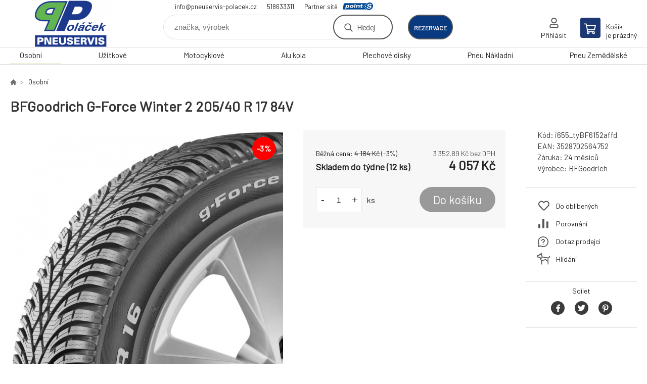

--- FILE ---
content_type: text/html; charset=utf-8
request_url: https://obchod.pneuservis-polacek.cz/bfgoodrich-g-force-winter-2-205-40-r-17-84v/
body_size: 7686
content:
<!DOCTYPE html><html lang="cs"><head prefix="og: http://ogp.me/ns# fb: http://ogp.me/ns/fb#"><meta name="author" content="Pneuservis Poláček - Eshop" data-binargon="{&quot;fce&quot;:&quot;6&quot;, &quot;id&quot;:&quot;79610&quot;, &quot;menaId&quot;:&quot;1&quot;, &quot;menaName&quot;:&quot;Kč&quot;, &quot;languageCode&quot;:&quot;cs-CZ&quot;, &quot;skindir&quot;:&quot;demoeshopkonfi&quot;, &quot;cmslang&quot;:&quot;1&quot;, &quot;langiso&quot;:&quot;cs&quot;, &quot;skinversion&quot;:1768395526, &quot;zemeProDoruceniISO&quot;:&quot;CZ&quot;}"><meta name="robots" content="index, follow, max-snippet:-1, max-image-preview:large"><meta http-equiv="content-type" content="text/html; charset=utf-8"><meta property="og:url" content="https://obchod.pneuservis-polacek.cz/bfgoodrich-g-force-winter-2-205-40-r-17-84v/"/><meta property="og:site_name" content="https://obchod.pneuservis-polacek.cz"/><meta property="og:description" content="BFGoodrich G-Force Winter 2 205/40 R 17 84V"/><meta property="og:title" content="BFGoodrich G-Force Winter 2 205/40 R 17 84V"/><link rel="alternate" href="https://obchod.pneuservis-polacek.cz/bfgoodrich-g-force-winter-2-205-40-r-17-84v/" hreflang="cs-CZ" />
  <link rel="image_src" href="https://obchod.pneuservis-polacek.cz/imgcache/e/6/pi655-tybf6152affd-BFGoodrich-G-Force-Winter-2_260_260_98955.jpg" />
  <meta property="og:type" content="product"/>
  <meta property="og:image" content="https://obchod.pneuservis-polacek.cz/imgcache/e/6/pi655-tybf6152affd-BFGoodrich-G-Force-Winter-2_260_260_98955.jpg"/>
 <meta name="description" content="BFGoodrich G-Force Winter 2 205/40 R 17 84V">
<meta name="keywords" content="BFGoodrich G-Force Winter 2 205/40 R 17 84V">
<meta name="audience" content="all">
<link rel="canonical" href="https://obchod.pneuservis-polacek.cz/bfgoodrich-g-force-winter-2-205-40-r-17-84v/">

			<link rel="preconnect" href="https://fonts.googleapis.com"><link rel="dns-prefetch" href="https://fonts.googleapis.com"><link rel="preconnect" href="https://i.binargon.cz"><link rel="dns-prefetch" href="https://i.binargon.cz"><meta name="viewport" content="width=device-width,initial-scale=1"><title>BFGoodrich G-Force Winter 2 205/40 R 17 84V - Pneuservis Poláček - Eshop</title><link rel="stylesheet" href="/skin/version-1768395526/demoeshopkonfi/css-obecne.css" type="text/css"><link rel="stylesheet" href="https://obchod.pneuservis-polacek.cz/skin/demoeshopkonfi/fancybox/jquery.fancybox.css" type="text/css" media="screen"><link href="https://fonts.googleapis.com/css?family=Barlow:wght@300;400;500;600;700&amp;display=swap&amp;subset=latin-ext" rel="stylesheet"><!--commonTemplates_head--><!--EO commonTemplates_head--></head><body class="cmsBody" data-ajax="0"><div class="mainContainer mainContainer--fce6"><header class="header header--default header--menu-enabled-true header--client-1"><div class="header__desktop"><div class="headerDefault"><a class="logo logo--custom logo--default" href="https://obchod.pneuservis-polacek.cz/" title="Pneuservis Poláček - Eshop" role="banner" style="background-image: url(https://obchod.pneuservis-polacek.cz/imgcache/0/0/skin-demoeshopkonfi-logo-1_240_93_17223.png);">Pneuservis Poláček - Eshop</a><section class="headerContact"><a class="headerContact__item headerContact__item--email" href="mailto:info@pneuservis-polacek.cz">info@pneuservis-polacek.cz</a><a class="headerContact__item headerContact__item--phone" href="tel:518633311">518633311</a><div class="headerContact__partner">Partner sítě<a class="headerContact__logo" href="https://www.point-s.cz/" target="_blank"></a></div></section><form class="search search--default" action="https://obchod.pneuservis-polacek.cz/hledani/" method="post" role="search" id="js-search-form"><div class="search__container search__container--default"><input type="hidden" name="send" value="1"><input type="hidden" name="listpos" value="0"><input class="search__input search__input--default" type="text" name="as_search" placeholder="značka, výrobek" autocomplete="off" id="js-search-input"><button class="search__button search__button--default" type="submit">Hledej</button></div></form><div class="headerDefault__reservation"><a class="headerDefault__reservationButton" href="https://shop.pneuservis-polacek.cz/planovac.aspx" target="_blank">rezervace</a></div><section class="userMenu userMenu--default"><a class="userMenu__item userMenu__item--signin js-fancy" href="#commonUserDialog" rel="nofollow"><div class="userMenu__icon userMenu__icon--signin"></div><div class="userMenu__title">Přihlásit</div></a></section><a class="cart cart--default" href="https://obchod.pneuservis-polacek.cz/pokladna/?objagree=0&amp;wtemp_krok=1" rel="nofollow"><div class="cart__icon cart__icon--cart"></div><div class="cart__text"><div class="cart__title">Košík</div><div class="cart__sum">je prázdný</div></div></a></div></div><div class="header__mobile"><section class="headerMobile"><a class="logo logo--custom logo--mobile" href="https://obchod.pneuservis-polacek.cz/" title="Pneuservis Poláček - Eshop" role="banner" style="background-image: url(https://obchod.pneuservis-polacek.cz/imgcache/0/0/skin-demoeshopkonfi-logo-1_240_93_17223.png);">Pneuservis Poláček - Eshop</a><form class="search search--mobile" action="https://obchod.pneuservis-polacek.cz/hledani/" method="post" role="search" id="js-search-form-mobile"><div class="search__container search__container--mobile"><input type="hidden" name="send" value="1"><input type="hidden" name="listpos" value="0"><input class="search__input search__input--mobile" type="text" name="as_search" placeholder="značka, výrobek" autocomplete="off" id="js-search-input-mobile"><button class="search__button search__button--mobile" type="submit">Hledej</button></div></form><div class="headerMobile__searchButton js-search-toggle">Hledej</div><a class="headerMobile__signInButton headerMobile__signInButton--signin js-fancy" href="#commonUserDialog"><div class="headerMobile__signInButton-icon"></div><div class="headerMobile__signInButton-title">Přihlásit</div></a><a class="headerMobile__reservation" href="https://shop.pneuservis-polacek.cz/planovac.aspx" target="_blank"><div class="headerMobile__reservation-frame"><img class="headerMobile__reservation-icon" src="https://obchod.pneuservis-polacek.cz/skin/demoeshopkonfi/svg/calendar.svg" width="" height="" alt="" loading="lazy"></div><div class="headerMobile__reservation-text">rezervace</div></a><a class="cart cart--mobile" href="https://obchod.pneuservis-polacek.cz/pokladna/?objagree=0&amp;wtemp_krok=1" rel="nofollow"><div class="cart__icon cart__icon--cart"></div><div class="cart__text"><div class="cart__title">Košík</div><div class="cart__sum">je prázdný</div></div></a><div class="headerMobile__menuButton" id="js-menu-button">Menu</div></section></div></header><nav class="menu"><div class="menu__container menu__container--visibleOnDesktop-true menu__container--textpagesOnly-false" id="js-menu"><div class="menu__items" id="js-menu-items"><span class="menu__item menu__item--eshop menu__item--selected js-menu-item
                            " data-id="-2147483640"><a class="menu__link" href="https://obchod.pneuservis-polacek.cz/osobni/" title="Osobní" data-id="-2147483640">Osobní</a></span><span class="menu__item menu__item--eshop js-menu-item
                            " data-id="-2147483639"><a class="menu__link" href="https://obchod.pneuservis-polacek.cz/uzitkove/" title="Užitkové" data-id="-2147483639">Užitkové</a></span><span class="menu__item menu__item--eshop js-menu-item
                            " data-id="-2147483637"><a class="menu__link" href="https://obchod.pneuservis-polacek.cz/motocyklove/" title="Motocyklové" data-id="-2147483637">Motocyklové</a></span><span class="menu__item menu__item--eshop js-menu-item
                            " data-id="-2147483636"><a class="menu__link" href="https://obchod.pneuservis-polacek.cz/alu-kola/" title="Alu kola" data-id="-2147483636">Alu kola</a></span><span class="menu__item menu__item--eshop js-menu-item
                            " data-id="-2147483635"><a class="menu__link" href="https://obchod.pneuservis-polacek.cz/plechove-disky/" title="Plechové disky" data-id="-2147483635">Plechové disky</a></span><span class="menu__item menu__item--eshop js-menu-item
                            " data-id="-2147483643"><a class="menu__link" href="https://obchod.pneuservis-polacek.cz/pneu-nakladni/" title="Pneu Nákladní" data-id="-2147483643">Pneu Nákladní</a></span><span class="menu__item menu__item--eshop js-menu-item
                            " data-id="-2147483642"><a class="menu__link" href="https://obchod.pneuservis-polacek.cz/pneu-zemedelske/" title="Pneu Zemědělské" data-id="-2147483642">Pneu Zemědělské</a></span></div><div class="menu__user" id="js-user-menu-mobile"><section class="userMenu userMenu--default"><a class="userMenu__item userMenu__item--signin js-fancy" href="#commonUserDialog" rel="nofollow"><div class="userMenu__icon userMenu__icon--signin"></div><div class="userMenu__title">Přihlásit</div></a></section></div><div class="menu__contact" id="js-contact-mobile"><section class="headerContact"><a class="headerContact__item headerContact__item--email" href="mailto:info@pneuservis-polacek.cz">info@pneuservis-polacek.cz</a><a class="headerContact__item headerContact__item--phone" href="tel:518633311">518633311</a><div class="headerContact__partner">Partner sítě<a class="headerContact__logo" href="https://www.point-s.cz/" target="_blank"></a></div></section></div></div></nav><main class="containerCombined"><section class="fce6 fce6--columns-1" id="setbind-detail" data-enable-desc-change="false" data-setData='{"a":"https:\/\/obchod.pneuservis-polacek.cz","d3":0,"e":0,"cs":[{"a":1,"b":"Běžné zboží","c":"DEFAULT"},{"a":2,"b":"Novinka","c":"NEW"},{"a":3,"b":"Bazar","c":"BAZAR"},{"a":4,"b":"Akce","c":"AKCE"},{"a":5,"b":"Doporučujeme","c":"DOPORUČUJEME"},{"a":6,"b":"Starší DOT","c":"STARŠÍ DOT"},{"a":7,"b":"DOPRAVA ZDARMA"}],"f":{"a":1,"b":"Kč"},"st":[1],"j":"BFGoodrich G-Force Winter 2 205\/40 R 17 84V","k":"79610","m":"i655_tyBF6152affd","n":"256475","o":"3528702564752","p":"https:\/\/obchod.pneuservis-polacek.cz\/imagegen.php?name=i655-tybf6152affd\/BFGoodrich-G-Force-Winter-2.jpg&amp;ftime=1696437631","q":3352.89,"r":4057,"s":3457.85,"t":4184,"x2":{"a":1,"b":"ks"},"x":{"a":"1","b":{"1":{"a":1,"b":"","c":"ks"},"2":{"a":2,"b":"","c":"g","d":2},"3":{"a":3,"b":"","c":"m","d":2},"4":{"a":4,"b":"","c":"cm","d":2},"5":{"a":5,"b":"","c":"kg","d":2}},"c":{}}}' data-setBindDiscountsCalc="0"><div class="fce6__top"><nav class="commonBreadcrumb"><a class="commonBreadcrumb__item commonBreadcrumb__item--first" href="https://obchod.pneuservis-polacek.cz" title="E-shop s pneu a disky"><span class="commonBreadcrumb__textHP"></span></a><a class="commonBreadcrumb__item commonBreadcrumb__item--regular" href="https://obchod.pneuservis-polacek.cz/osobni/" title="Osobní">Osobní</a><span class="commonBreadcrumb__item commonBreadcrumb__item--last" title="BFGoodrich G-Force Winter 2 205/40 R 17 84V">BFGoodrich G-Force Winter 2 205/40 R 17 84V</span></nav><h1 class="fce6__name" id="setbind-name">BFGoodrich G-Force Winter 2 205/40 R 17 84V</h1></div><div class="fce6__left"><div class="mainImage mainImage--columns-1"><div id="js-fce6-mobile-gallery" data-zoom="none"><a class="mainImage__item js-fancy-thumbnail" data-fancybox-type="image" data-fancybox-group="thumbnails" target="_blank" title="" href="https://obchod.pneuservis-polacek.cz/imgcache/e/6/pi655-tybf6152affd-BFGoodrich-G-Force-Winter-2_-1_-1_98955.jpg"><div class="mainImage__labelsLeft"><div id="setbind-labels-node"><div id="setbind-labels"></div></div></div><div class="mainImage__labelsRight"><div class="mainImage__discount" id="setbind-savings-percent-node-1" style="display:flex;">
						-<span id="setbind-savings-percent-1">3</span>%
					</div></div><img class="mainImage__image" id="setbind-image" width="540" height="540" title="BFGoodrich G-Force Winter 2 205/40 R 17 84V" alt="BFGoodrich G-Force Winter 2 205/40 R 17 84V" loading="lazy" src="https://obchod.pneuservis-polacek.cz/imgcache/e/6/pi655-tybf6152affd-BFGoodrich-G-Force-Winter-2_540_540_98955.jpg"></a></div></div></div><form class="fce6__center" method="post" action="https://obchod.pneuservis-polacek.cz/bfgoodrich-g-force-winter-2-205-40-r-17-84v/"><input name="nakup" type="hidden" value="79610" id="setbind-product-id"><div class="fce6__purchaseBox" id="setbind-cart-node"><div class="flexContainer"><div class="fce6__priceBefore" id="setbind-price-vat-before-node"><span class="fce6__priceBeforeTitle">Běžná cena:
								</span><span class="fce6__priceBeforeStroke"><span class="fce6__priceBeforeValue" id="setbind-price-vat-before">4 184</span> <span class="fce6__priceBeforeCurrency">Kč</span></span><span class="fce6__priceBeforePercentContainer">
									(-<span class="fce6__priceBeforePercent" id="setbind-savings-percent-2">3</span>%)
								</span></div><div class="fce6__priceTaxExcluded"><span id="setbind-price-tax-excluded">3 352.89</span> Kč bez DPH</div></div><div class="fce6__referenceUnit"><div class="cMernaJednotka cMernaJednotka--detail" style="display:none;" id="setbind-mernaJednotka-node"><span class="cMernaJednotka__cenaS" id="setbind-mernaJednotka-cenaS"></span><span class="cMernaJednotka__mena">Kč</span><span class="cMernaJednotka__oddelovac">/</span><span class="cMernaJednotka__value" id="setbind-mernaJednotka-value"></span><span class="cMernaJednotka__unit" id="setbind-mernaJednotka-unit"></span></div></div><div class="flexContainer flexContainer--baseline"><div class="availability"><div>Skladem do týdne (12 ks)</div></div><div class="fce6__priceTaxIncluded"><span id="setbind-price-tax-included">4 057</span> Kč</div></div><div class="fce6__purchaseControl"><div class="fce6AmountUnit"><section class="amountInput js-amount-input"><button class="amountInput__button amountInput__button--minus" type="button" id="setbind-minus">-</button><input class="amountInput__input" name="ks" value="1" id="setbind-amount" type="text"><button class="amountInput__button amountInput__button--plus" type="button" id="setbind-plus">+</button></section><div class="fce6AmountUnit__unitSelect"><div class="unitSelect unitSelect--unit" id="setbind-cart-unit-name">ks</div></div></div><button class="fce6__buttonBuy" id="setbind-submit" data-pen="false">Do košíku</button></div></div><div class="fce6__cartUnitContainer" id="setbind-cart-unit-node"><div class="fce6__cartUnitTitle">Vyberte si zvýhodněné balení</div><div id="setbind-cart-unit-table"></div></div><div class="fce6__purchaseBox fce6__purchaseBox--error" id="setbind-error"></div><div class="fce6__quantityDiscounts" id="setbind-discounts-node"><div class="fce6__quantityDiscountsTitle">Množstevní slevy</div><div class="fce6__quantityDiscountsTable" id="setbind-discounts-table"></div></div></form><div class="fce6__right"><div class="fce6__rightContainer fce6__rightContainer--info"><div class="fce6__table"><div class="fce6__row fce6__row--code"><span class="fce6__rowLabel">Kód:
							</span><span class="fce6__rowValue" id="setbind-code">i655_tyBF6152affd</span></div><div class="fce6__row fce6__row--ean"><span class="fce6__rowLabel">EAN:
							</span><span class="fce6__rowValue" id="setbind-ean">3528702564752</span></div><div class="fce6__row fce6__row--warranty"><span class="fce6__rowLabel">Záruka:
							</span><span class="fce6__rowValue">24 měsíců</span></div><div class="fce6__row fce6__row--producer"><span class="fce6__rowLabel">Výrobce:
							</span><a class="fce6__rowValue fce6__rowValue--link" href="https://obchod.pneuservis-polacek.cz/bfgoodrich/" title="BFGoodrich">BFGoodrich</a></div></div></div><div class="fce6__rightContainer fce6__rightContainer--links"><div class="fce6RightLinks"><a class="fce6RightLinks-item fce6RightLinks-item--favourites" href="https://obchod.pneuservis-polacek.cz/bfgoodrich-g-force-winter-2-205-40-r-17-84v/?createfav=79610" rel="nofollow">Do oblíbených</a><a class="fce6RightLinks-item fce6RightLinks-item--comparison" href="https://obchod.pneuservis-polacek.cz/bfgoodrich-g-force-winter-2-205-40-r-17-84v/?pridatporovnani=79610" rel="nofollow">Porovnání</a><a class="fce6RightLinks-item fce6RightLinks-item--question js-fancy" href="#js-question-form" rel="nofollow">Dotaz prodejci</a><a class="fce6RightLinks-item fce6RightLinks-item--watchdog js-fancy" href="#js-watchdog-form" rel="nofollow">Hlídání</a></div></div><div class="fce6__rightContainer fce6__rightContainer--share"><section class="share"><div class="share__text">Sdílet</div><div class="share__buttons"><a class="share__button share__button--facebook" href="https://www.facebook.com/sharer/sharer.php?u=https://obchod.pneuservis-polacek.cz/bfgoodrich-g-force-winter-2-205-40-r-17-84v/&amp;display=popup&amp;ref=plugin&amp;src=share_button" onclick="return !window.open(this.href, 'Facebook', 'width=640,height=580')" rel="nofollow"></a><a class="share__button share__button--twitter" href="https://twitter.com/intent/tweet?url=https://obchod.pneuservis-polacek.cz/bfgoodrich-g-force-winter-2-205-40-r-17-84v/" onclick="return !window.open(this.href, 'Twitter', 'width=640,height=580')" rel="nofollow"></a><a class="share__button share__button--pinterest" href="//www.pinterest.com/pin/create/button/?url==https://obchod.pneuservis-polacek.cz/bfgoodrich-g-force-winter-2-205-40-r-17-84v/" onclick="return !window.open(this.href, 'Pinterest', 'width=640,height=580')" rel="nofollow"></a></div></section></div></div><div class="fce6__bottom"><section class="tabs" id="js-fce6-tabs"><div class="tabs__head js-tabs-head"><div class="tabs__headItem js-tabs-head-item" id="js-tabs-head-item-description">Popis a parametry</div><div class="tabs__headItem js-tabs-head-item" id="js-tabs-head-item-reviews">Recenze (0)
                </div></div><div class="tabs__body js-tabs-body"><div class="tabs__bodyItem js-tabs-body-item"><div class="tabs__descriptionContainer flexContainer flexContainer--spaceBetween"><div class="fce6__description fce6__description--parameters-true typography typography--fce6"><h2 class="fce6__secondaryHeading">BFGoodrich G-Force Winter 2 205/40 R 17 84V</h2><div id="setbind-description-default"></div></div><div class="fce6__parameters fce6__parameters--wide-false"><div class="fce6__paramsHeading">Parametry<a class="fce6__compare" href="https://obchod.pneuservis-polacek.cz/bfgoodrich-g-force-winter-2-205-40-r-17-84v/?pridatporovnani=79610" rel="nofollow">Porovnání</a></div><div class="fce6__params fce6__params--wide-false"><div class="fce6__param"><div class="fce6__paramLeft">Dezen</div><div class="fce6__paramRight">G-Force Winter 2</div></div><div class="fce6__param"><div class="fce6__paramLeft">Šířka</div><div class="fce6__paramRight">205</div></div><div class="fce6__param"><div class="fce6__paramLeft">Profil</div><div class="fce6__paramRight">40</div></div><div class="fce6__param"><div class="fce6__paramLeft">Konstrukce</div><div class="fce6__paramRight">R</div></div><div class="fce6__param"><div class="fce6__paramLeft">Průměr</div><div class="fce6__paramRight">17</div></div><div class="fce6__param"><div class="fce6__paramLeft">Hmotnostní index</div><div class="fce6__paramRight">84</div></div><div class="fce6__param"><div class="fce6__paramLeft">Rychlostní index</div><div class="fce6__paramRight">V</div></div><div class="fce6__param"><div class="fce6__paramLeft">Období</div><div class="fce6__paramRight">Zimní</div></div><div class="fce6__param"><div class="fce6__paramLeft">Kategorie zboží</div><div class="fce6__paramRight">Pneumatiky</div></div><div class="fce6__param"><div class="fce6__paramLeft">Dojezdová</div><div class="fce6__paramRight">ne</div></div><div class="fce6__param"><div class="fce6__paramLeft">Protektor</div><div class="fce6__paramRight">ne</div></div><div class="fce6__param"><div class="fce6__paramLeft">Valivý odpor</div><div class="fce6__paramRight">E</div></div><div class="fce6__param"><div class="fce6__paramLeft">Přilnavost na mokru</div><div class="fce6__paramRight">B</div></div><div class="fce6__param"><div class="fce6__paramLeft">Hluk tř.</div><div class="fce6__paramRight">1</div></div><div class="fce6__param"><div class="fce6__paramLeft">Hlučnost</div><div class="fce6__paramRight">69</div></div><div class="fce6__param"><div class="fce6__paramLeft">Hmotnost</div><div class="fce6__paramRight">8.2</div></div><div class="fce6__param"><div class="fce6__paramLeft">Třída značky</div><div class="fce6__paramRight">Střed</div></div><div class="fce6__param"><div class="fce6__paramLeft">Kategorie vozu</div><div class="fce6__paramRight">Osobní</div></div><div class="fce6__param"><div class="fce6__paramLeft">Zesílená</div><div class="fce6__paramRight">XL</div></div><div class="fce6__param"><div class="fce6__paramLeft">Ochrana ráfku</div><div class="fce6__paramRight">FR</div></div><div class="fce6__param"><div class="fce6__paramLeft">MS</div><div class="fce6__paramRight">Ano</div></div></div></div></div></div><div class="tabs__bodyItem js-tabs-body-item"><div class="fce6__noReviewsYet">Produkt zatím nehodnocen</div><div class="flexContainer flexContainer--center"><a class="fce6__addReviewButton js-fancy" href="#js-add-review">Přidat recenzi</a></div><form class="addReview" method="post" action="https://obchod.pneuservis-polacek.cz/bfgoodrich-g-force-winter-2-205-40-r-17-84v/" id="js-add-review"><input name="recenzeData[79610][recenzeHodnoceniProcenta]" type="hidden" value="100" id="js-add-review-percent"><input type="hidden" name="prodId" value="79610"><input type="hidden" name="addRecenze" value="1"><label class="addReview__label">Text recenze</label><textarea class="addReview__textarea" name="recenzeData[79610][recenze_text]"></textarea><label class="addReview__label">Klady</label><textarea class="addReview__textarea" name="recenzeData[79610][recenzeTextPositivni]"></textarea><label class="addReview__label">Zápory</label><textarea class="addReview__textarea" name="recenzeData[79610][recenzeTextNegativni]"></textarea><div class="flexContainer flexContainer--center"><div class="addReview__stars"><div class="addReview__stars addReview__stars--inner" id="js-stars-inner"></div><div class="addReview__starsItems"><div class="addReview__starsItem js-add-review-star" data-star="1"></div><div class="addReview__starsItem js-add-review-star" data-star="2"></div><div class="addReview__starsItem js-add-review-star" data-star="3"></div><div class="addReview__starsItem js-add-review-star" data-star="4"></div><div class="addReview__starsItem js-add-review-star" data-star="5"></div></div></div></div><div class="flexContainer flexContainer--center"><button class="addReview__button" type="submit">Přidat recenzi</button></div></form></div></div></section></div><div class="fce6__questionForm" id="js-question-form"><div class="moreInfoForm"><h1 class="moreInfoForm__main-title">BFGoodrich G-Force Winter 2 205/40 R 17 84V</h1><form id="questionForm" class="moreInfoForm__form" method="post" action="https://obchod.pneuservis-polacek.cz/bfgoodrich-g-force-winter-2-205-40-r-17-84v/" autocomplete="on"><div class="moreInfoForm__row"><label for="stiz_mail" class="moreInfoForm__label">E-mail</label><div class="moreInfoForm__value"><input type="email" class="moreInfoForm__input" id="stiz_mail" name="infoobratem" value="@" autocomplete="email" required="true" pattern="^\s*[^@\s]+@(\w+(-\w+)*\.)+[a-zA-Z]{2,63}\s*$"><div class="moreInfoForm__validation"><div class="validation" id="validation_stiz_mail"><div class="validation__icon"></div>Email, na který Vám přijde odpověď</div></div></div></div><div class="moreInfoForm__row"><label for="stiz_tel" class="moreInfoForm__label">Telefon</label><div class="moreInfoForm__value"><input type="tel" class="moreInfoForm__input" name="infoobratem3" id="stiz_tel" value="+420" autocomplete="tel" required="true" pattern="^(([+]|00)(\s*[0-9]){1,4}){0,1}(\s*[0-9]){9,10}$"><div class="moreInfoForm__validation"><div class="validation" id="validation_stiz_tel"><div class="validation__icon"></div>Zadejte kontaktní telefon</div></div></div></div><div class="moreInfoForm__row moreInfoForm__row--message"><label for="stiz_text" class="moreInfoForm__label">Vzkaz</label><div class="moreInfoForm__value"><textarea name="infoobratem2" class="moreInfoForm__textarea" id="stiz_text" required="true" pattern=".*[\S]{2,}.*"></textarea><div class="moreInfoForm__validation"><div class="validation" id="validation_stiz_text"><div class="validation__icon"></div>Vaše přání, alespoň 3 znaků</div></div></div></div><div class="moreInfoForm__captcha"><div class="moreInfoForm__captcha-google"><input data-binargon="commonReCaptcha" type="hidden" autocomplete="off" name="recaptchaResponse" id="recaptchaResponse" class="js-commonReCaptcha-response"><div style="display: none;"><input type="hidden" name="infoobratemcaptcha" id="infoobratemcaptcha" value="1"></div></div></div><div class="moreInfoForm__buttons-wrapper"><a href="/" title="Zpět do eshopu" class="moreInfoForm__back">Zpět do eshopu</a><button type="submit" class="moreInfoForm__send">Odeslat</button></div></form></div></div><div class="fce6__watchDogForm" id="js-watchdog-form"><div data-binargon="commonWatchDog" class="commonWatchDog commonWatchDog--common-popup-false"><form name="pes" id="pes" method="post" action="https://obchod.pneuservis-polacek.cz/bfgoodrich-g-force-winter-2-205-40-r-17-84v/"><input type="hidden" name="haf" value="1" id="id_commonWatchDog_hidden_haf"><div class="commonWatchDog__title">Hlídání produktu</div><input type="hidden" name="detail" id="id_commonWatchDog_hidden_detail" value="79610"><div class="commonWatchDog__text">Zadejte podmínky a email, na který chcete poslat zprávu při splnění těchto podmínek</div><div class="commonWatchDog__body"><div class="commonWatchDog__body__inner"><div class="commonWatchDog__row"><input type="checkbox" name="haf_sklad" id="haf_sklad" class="commonWatchDog__input js-commonWatchDog-checkbox"><label for="haf_sklad" class="commonWatchDog__label">Produkt bude skladem</label></div><div class="commonWatchDog__row"><input type="checkbox" name="haf_cena" id="haf_cena2sdph" class="commonWatchDog__input js-commonWatchDog-checkbox"><label for="haf_cena2sdph" class="commonWatchDog__label">Pokud cena klesne pod</label><div class="commonWatchDog__price-input"><input type="number" class="commonWatchDog__input js-haf_cena2sdph_input" name="haf_cena2sdph" value="4057"></div>Kč</div><div class="commonWatchDog__row"><input type="checkbox" name="haf_cena3" id="haf_cena3" class="commonWatchDog__input js-commonWatchDog-checkbox" checked><label for="haf_cena3" class="commonWatchDog__label">Při každé změně ceny</label></div><div class="commonWatchDog__row commonWatchDog__row--email"><label for="haf_mail" class="commonWatchDog__label commonWatchDog__label--email">Pošlete zprávu na můj email</label><input class="commonWatchDog__input" type="email" name="haf_mail" id="haf_mail" pattern=".*[\S]{2,}.*" required="true" value="@"></div></div></div><div class="commonWatchDog__footer"><div class="commonWatchDog__captcha"><input data-binargon="commonReCaptcha" type="hidden" autocomplete="off" name="recaptchaResponse" id="recaptchaResponse" class="js-commonReCaptcha-response"><div style="display: none;"><input type="hidden" name="" id="" value="1"></div></div><div class="commonWatchDog__button"><button class="btn" type="submit">Hlídat</button></div></div></form></div></div></section></main><section class="newsletter newsletter--fce6"><div class="newsletter__container"><div class="newsletter__text">Slevy a novinky e-mailem</div><form class="newsletter__form" method="post" action="https://obchod.pneuservis-polacek.cz/bfgoodrich-g-force-winter-2-205-40-r-17-84v/" id="js-newsletter"><input type="hidden" name="recaptchaResponse" id="recaptchaResponse"><input class="newsletter__input" type="email" name="enov" placeholder="@" required="true"><button class="newsletter__button" type="submit"><span class="newsletter__buttonText newsletter__buttonText--1">Chci</span><span class="newsletter__buttonText newsletter__buttonText--2">odebírat</span></button></form><div class="newsletter__contact"><a class="newsletter__link newsletter__link--email" href="mailto:info@pneuservis-polacek.cz" rel="nofollow">info@pneuservis-polacek.cz</a><a class="newsletter__link newsletter__link--phone" href="tel:518633311" rel="nofollow">518633311</a></div></div></section><section class="preFooter preFooter--fce6"><div class="preFooter__content"><div class="preFooter__logo"><a class="logo logo--custom logo--footer" href="https://obchod.pneuservis-polacek.cz/" title="Pneuservis Poláček - Eshop" role="banner" style="background-image: url(https://obchod.pneuservis-polacek.cz/imgcache/0/0/skin-demoeshopkonfi-logo-1_240_93_17223.png);">Pneuservis Poláček - Eshop</a></div><address class="preFooter__address">Pneuservis Poláček, s.r.o.<br>Nádražní 906<br>69632 Ždánice<br>Česká Republika<br>IČO: 27684563<br>DIČ: CZ27684563</address><div class="preFooter__textpages"><div class="preFooter__textpagesColumn preFooter__textpagesColumn--1"><div class="preFooter__textpagesButton js-prefooter-textpages-button" data-id="1"><span class="preFooter__mobileOnly">Další informace</span></div><ul class="footerTextpages footerTextpages--default js-footerTextpages" data-id="1"><li class="footerTextpages__item footerTextpages__item--warrantyClaim"><a href="https://obchod.pneuservis-polacek.cz/reklamace/" title="Reklamace" class="footerTextpages__link ">Reklamace</a></li><li class="footerTextpages__item footerTextpages__item--reviews"><a href="https://obchod.pneuservis-polacek.cz/recenze/" title="Recenze" class="footerTextpages__link ">Recenze</a></li></ul></div><div class="preFooter__textpagesColumn preFooter__textpagesColumn--2"><div class="preFooter__textpagesButton js-prefooter-textpages-button" data-id="2"><span class="preFooter__mobileOnly">Textové stránky</span></div><ul class="footerTextpages footerTextpages--default js-footerTextpages" data-id="2"><li class="footerTextpages__item"><a href="https://obchod.pneuservis-polacek.cz/mimosoudni-reseni-spotrebitelskych-sporu/" title="Mimosoudní řešení spotřebitelských sporů" class="footerTextpages__link ">Mimosoudní řešení spotřebitelských sporů</a></li></ul></div></div><section class="social"><a class="social__item social__item--facebook" href="https://www.facebook.com/pneuservispolacek" title="Facebook" target="_blank"></a></section><div class="preFooter__payments"><div class="preFooter__payment"><img src="https://i.binargon.cz/logo/mastercard_23.svg" width="50" height="31" loading="lazy" alt="Mastercard"></div><div class="preFooter__payment"><img src="https://i.binargon.cz/logo/visa_23.svg" width="77" height="25" loading="lazy" alt="Visa"></div></div></div></section><footer class="footer footer--fce6"><div class="footer__copyright"><span>Copyright © 2026 Pneuservis Poláček, s.r.o. </span><span>Všechna práva vyhrazena.</span></div><div class="footer__binargon"><a target="_blank" href="https://www.binargon.cz/eshop/" title="Tvorba a pronájem eshopů">Tvorba a pronájem eshopů</a> <a target="_blank" title="Binargon – tvorba eshopů, webových stránek a informačních systémů" href="https://www.binargon.cz/">BINARGON.cz</a> - <a href="https://obchod.pneuservis-polacek.cz/sitemap/" title="">Mapa stránek</a></div><div class="footer__captcha" id="binargonRecaptchaBadge"></div><script type="text/javascript" src="/admin/js/binargon.recaptchaBadge.js" async="true" defer></script></footer></div><script type="text/javascript" src="/admin/js/index.php?load=jquery,jquery.fancybox.pack,glide,forms,range4,slick,binargon.whisperer,ajaxcontroll,binargon.cEssoxKalkulacka,binargon.cDeliveryClass,binargon.produktDetailClass,montanus.tabs,binargon.cVelikostniTabulky"></script><script type="text/javascript" src="https://obchod.pneuservis-polacek.cz/version-1768395247/indexjs_6_1_demoeshopkonfi.js"></script><div class="commonUserDialog commonUserDialog--common-popup-false" id="commonUserDialog" style="display:none;"><div class="commonUserDialog__loginForm"><div class="commonUserDialog__loginForm__title">Přihlášení</div><form method="post" action="https://obchod.pneuservis-polacek.cz/bfgoodrich-g-force-winter-2-205-40-r-17-84v/" class="commonUserDialog__loginForm__form"><input type="hidden" name="loging" value="1"><div class="commonUserDialog__loginForm__row"><label class="commonUserDialog__loginForm__label commonUserDialog__loginForm__label--name">Uživatelské jméno:</label><input class="commonUserDialog__loginForm__input commonUserDialog__loginForm__input--name input" type="text" name="log_new" value="" autocomplete="username"></div><div class="commonUserDialog__loginForm__row"><label class="commonUserDialog__loginForm__label commonUserDialog__loginForm__label--password">Heslo:</label><input class="commonUserDialog__loginForm__input commonUserDialog__loginForm__input--password input" type="password" name="pass_new" value="" autocomplete="current-password"></div><div class="commonUserDialog__loginForm__row commonUserDialog__loginForm__row--buttonsWrap"><a class="commonUserDialog__loginForm__forgottenHref" href="https://obchod.pneuservis-polacek.cz/prihlaseni/">Zapomenuté heslo</a><button class="commonUserDialog__loginForm__button button" type="submit">Přihlásit</button></div><div class="commonUserDialog__loginForm__row commonUserDialog__loginForm__row--facebook"></div><div class="commonUserDialog__loginForm__row commonUserDialog__loginForm__row--register"><span class="commonUserDialog__loginForm__registrationDesc">Nemáte ještě účet?<a class="commonUserDialog__loginForm__registrationHref" href="https://obchod.pneuservis-polacek.cz/registrace/">Zaregistrujte se</a><span class="commonUserDialog__loginForm__registrationDot">.</span></span></div></form></div></div><!--commonTemplates (začátek)--><script data-binargon="common_json-ld (detail)" type="application/ld+json">{"@context":"http://schema.org/","@type":"Product","sku":"i655_tyBF6152affd","name":"BFGoodrich G-Force Winter 2 205\/40 R 17 84V","image":["https:\/\/obchod.pneuservis-polacek.cz\/imagegen.php?name=i655-tybf6152affd\/BFGoodrich-G-Force-Winter-2.jpg"],"description":"","gtin13":"3528702564752","manufacturer":"BFGoodrich","brand":{"@type":"Brand","name":"BFGoodrich"},"category":"Osobní","weight":"8.200","isRelatedTo":[],"isSimilarTo":[],"offers":{"@type":"Offer","price":"4057","priceValidUntil":"2026-01-19","itemCondition":"http://schema.org/NewCondition","priceCurrency":"CZK","availability":"http:\/\/schema.org\/InStock","url":"https://obchod.pneuservis-polacek.cz/bfgoodrich-g-force-winter-2-205-40-r-17-84v/"}}</script><script data-binargon="common_json-ld (breadcrumb)" type="application/ld+json">{"@context":"http://schema.org","@type":"BreadcrumbList","itemListElement": [{"@type":"ListItem","position": 1,"item":{"@id":"https:\/\/obchod.pneuservis-polacek.cz","name":"Pneuservis Poláček - Eshop","image":""}},{"@type":"ListItem","position": 2,"item":{"@id":"https:\/\/obchod.pneuservis-polacek.cz\/osobni\/","name":"Osobní","image":"https:\/\/obchod.pneuservis-polacek.cz\/publicdoc\/kat-osobni-2.jpg"}},{"@type":"ListItem","position": 3,"item":{"@id":"https:\/\/obchod.pneuservis-polacek.cz\/bfgoodrich-g-force-winter-2-205-40-r-17-84v\/","name":"BFGoodrich G-Force Winter 2 205\/40 R 17 84V","image":"https:\/\/obchod.pneuservis-polacek.cz\/imagegen.php?autoimage=i655-tybf6152affd"}}]}</script><!--commonTemplates (konec)--></body></html>


--- FILE ---
content_type: text/html; charset=utf-8
request_url: https://www.google.com/recaptcha/api2/anchor?ar=1&k=6LfOO20aAAAAAEE6-U4f8Jm11-oQJvCgyY752-PO&co=aHR0cHM6Ly9vYmNob2QucG5ldXNlcnZpcy1wb2xhY2VrLmN6OjQ0Mw..&hl=en&v=PoyoqOPhxBO7pBk68S4YbpHZ&size=invisible&anchor-ms=20000&execute-ms=30000&cb=fy2z3v34fszq
body_size: 48601
content:
<!DOCTYPE HTML><html dir="ltr" lang="en"><head><meta http-equiv="Content-Type" content="text/html; charset=UTF-8">
<meta http-equiv="X-UA-Compatible" content="IE=edge">
<title>reCAPTCHA</title>
<style type="text/css">
/* cyrillic-ext */
@font-face {
  font-family: 'Roboto';
  font-style: normal;
  font-weight: 400;
  font-stretch: 100%;
  src: url(//fonts.gstatic.com/s/roboto/v48/KFO7CnqEu92Fr1ME7kSn66aGLdTylUAMa3GUBHMdazTgWw.woff2) format('woff2');
  unicode-range: U+0460-052F, U+1C80-1C8A, U+20B4, U+2DE0-2DFF, U+A640-A69F, U+FE2E-FE2F;
}
/* cyrillic */
@font-face {
  font-family: 'Roboto';
  font-style: normal;
  font-weight: 400;
  font-stretch: 100%;
  src: url(//fonts.gstatic.com/s/roboto/v48/KFO7CnqEu92Fr1ME7kSn66aGLdTylUAMa3iUBHMdazTgWw.woff2) format('woff2');
  unicode-range: U+0301, U+0400-045F, U+0490-0491, U+04B0-04B1, U+2116;
}
/* greek-ext */
@font-face {
  font-family: 'Roboto';
  font-style: normal;
  font-weight: 400;
  font-stretch: 100%;
  src: url(//fonts.gstatic.com/s/roboto/v48/KFO7CnqEu92Fr1ME7kSn66aGLdTylUAMa3CUBHMdazTgWw.woff2) format('woff2');
  unicode-range: U+1F00-1FFF;
}
/* greek */
@font-face {
  font-family: 'Roboto';
  font-style: normal;
  font-weight: 400;
  font-stretch: 100%;
  src: url(//fonts.gstatic.com/s/roboto/v48/KFO7CnqEu92Fr1ME7kSn66aGLdTylUAMa3-UBHMdazTgWw.woff2) format('woff2');
  unicode-range: U+0370-0377, U+037A-037F, U+0384-038A, U+038C, U+038E-03A1, U+03A3-03FF;
}
/* math */
@font-face {
  font-family: 'Roboto';
  font-style: normal;
  font-weight: 400;
  font-stretch: 100%;
  src: url(//fonts.gstatic.com/s/roboto/v48/KFO7CnqEu92Fr1ME7kSn66aGLdTylUAMawCUBHMdazTgWw.woff2) format('woff2');
  unicode-range: U+0302-0303, U+0305, U+0307-0308, U+0310, U+0312, U+0315, U+031A, U+0326-0327, U+032C, U+032F-0330, U+0332-0333, U+0338, U+033A, U+0346, U+034D, U+0391-03A1, U+03A3-03A9, U+03B1-03C9, U+03D1, U+03D5-03D6, U+03F0-03F1, U+03F4-03F5, U+2016-2017, U+2034-2038, U+203C, U+2040, U+2043, U+2047, U+2050, U+2057, U+205F, U+2070-2071, U+2074-208E, U+2090-209C, U+20D0-20DC, U+20E1, U+20E5-20EF, U+2100-2112, U+2114-2115, U+2117-2121, U+2123-214F, U+2190, U+2192, U+2194-21AE, U+21B0-21E5, U+21F1-21F2, U+21F4-2211, U+2213-2214, U+2216-22FF, U+2308-230B, U+2310, U+2319, U+231C-2321, U+2336-237A, U+237C, U+2395, U+239B-23B7, U+23D0, U+23DC-23E1, U+2474-2475, U+25AF, U+25B3, U+25B7, U+25BD, U+25C1, U+25CA, U+25CC, U+25FB, U+266D-266F, U+27C0-27FF, U+2900-2AFF, U+2B0E-2B11, U+2B30-2B4C, U+2BFE, U+3030, U+FF5B, U+FF5D, U+1D400-1D7FF, U+1EE00-1EEFF;
}
/* symbols */
@font-face {
  font-family: 'Roboto';
  font-style: normal;
  font-weight: 400;
  font-stretch: 100%;
  src: url(//fonts.gstatic.com/s/roboto/v48/KFO7CnqEu92Fr1ME7kSn66aGLdTylUAMaxKUBHMdazTgWw.woff2) format('woff2');
  unicode-range: U+0001-000C, U+000E-001F, U+007F-009F, U+20DD-20E0, U+20E2-20E4, U+2150-218F, U+2190, U+2192, U+2194-2199, U+21AF, U+21E6-21F0, U+21F3, U+2218-2219, U+2299, U+22C4-22C6, U+2300-243F, U+2440-244A, U+2460-24FF, U+25A0-27BF, U+2800-28FF, U+2921-2922, U+2981, U+29BF, U+29EB, U+2B00-2BFF, U+4DC0-4DFF, U+FFF9-FFFB, U+10140-1018E, U+10190-1019C, U+101A0, U+101D0-101FD, U+102E0-102FB, U+10E60-10E7E, U+1D2C0-1D2D3, U+1D2E0-1D37F, U+1F000-1F0FF, U+1F100-1F1AD, U+1F1E6-1F1FF, U+1F30D-1F30F, U+1F315, U+1F31C, U+1F31E, U+1F320-1F32C, U+1F336, U+1F378, U+1F37D, U+1F382, U+1F393-1F39F, U+1F3A7-1F3A8, U+1F3AC-1F3AF, U+1F3C2, U+1F3C4-1F3C6, U+1F3CA-1F3CE, U+1F3D4-1F3E0, U+1F3ED, U+1F3F1-1F3F3, U+1F3F5-1F3F7, U+1F408, U+1F415, U+1F41F, U+1F426, U+1F43F, U+1F441-1F442, U+1F444, U+1F446-1F449, U+1F44C-1F44E, U+1F453, U+1F46A, U+1F47D, U+1F4A3, U+1F4B0, U+1F4B3, U+1F4B9, U+1F4BB, U+1F4BF, U+1F4C8-1F4CB, U+1F4D6, U+1F4DA, U+1F4DF, U+1F4E3-1F4E6, U+1F4EA-1F4ED, U+1F4F7, U+1F4F9-1F4FB, U+1F4FD-1F4FE, U+1F503, U+1F507-1F50B, U+1F50D, U+1F512-1F513, U+1F53E-1F54A, U+1F54F-1F5FA, U+1F610, U+1F650-1F67F, U+1F687, U+1F68D, U+1F691, U+1F694, U+1F698, U+1F6AD, U+1F6B2, U+1F6B9-1F6BA, U+1F6BC, U+1F6C6-1F6CF, U+1F6D3-1F6D7, U+1F6E0-1F6EA, U+1F6F0-1F6F3, U+1F6F7-1F6FC, U+1F700-1F7FF, U+1F800-1F80B, U+1F810-1F847, U+1F850-1F859, U+1F860-1F887, U+1F890-1F8AD, U+1F8B0-1F8BB, U+1F8C0-1F8C1, U+1F900-1F90B, U+1F93B, U+1F946, U+1F984, U+1F996, U+1F9E9, U+1FA00-1FA6F, U+1FA70-1FA7C, U+1FA80-1FA89, U+1FA8F-1FAC6, U+1FACE-1FADC, U+1FADF-1FAE9, U+1FAF0-1FAF8, U+1FB00-1FBFF;
}
/* vietnamese */
@font-face {
  font-family: 'Roboto';
  font-style: normal;
  font-weight: 400;
  font-stretch: 100%;
  src: url(//fonts.gstatic.com/s/roboto/v48/KFO7CnqEu92Fr1ME7kSn66aGLdTylUAMa3OUBHMdazTgWw.woff2) format('woff2');
  unicode-range: U+0102-0103, U+0110-0111, U+0128-0129, U+0168-0169, U+01A0-01A1, U+01AF-01B0, U+0300-0301, U+0303-0304, U+0308-0309, U+0323, U+0329, U+1EA0-1EF9, U+20AB;
}
/* latin-ext */
@font-face {
  font-family: 'Roboto';
  font-style: normal;
  font-weight: 400;
  font-stretch: 100%;
  src: url(//fonts.gstatic.com/s/roboto/v48/KFO7CnqEu92Fr1ME7kSn66aGLdTylUAMa3KUBHMdazTgWw.woff2) format('woff2');
  unicode-range: U+0100-02BA, U+02BD-02C5, U+02C7-02CC, U+02CE-02D7, U+02DD-02FF, U+0304, U+0308, U+0329, U+1D00-1DBF, U+1E00-1E9F, U+1EF2-1EFF, U+2020, U+20A0-20AB, U+20AD-20C0, U+2113, U+2C60-2C7F, U+A720-A7FF;
}
/* latin */
@font-face {
  font-family: 'Roboto';
  font-style: normal;
  font-weight: 400;
  font-stretch: 100%;
  src: url(//fonts.gstatic.com/s/roboto/v48/KFO7CnqEu92Fr1ME7kSn66aGLdTylUAMa3yUBHMdazQ.woff2) format('woff2');
  unicode-range: U+0000-00FF, U+0131, U+0152-0153, U+02BB-02BC, U+02C6, U+02DA, U+02DC, U+0304, U+0308, U+0329, U+2000-206F, U+20AC, U+2122, U+2191, U+2193, U+2212, U+2215, U+FEFF, U+FFFD;
}
/* cyrillic-ext */
@font-face {
  font-family: 'Roboto';
  font-style: normal;
  font-weight: 500;
  font-stretch: 100%;
  src: url(//fonts.gstatic.com/s/roboto/v48/KFO7CnqEu92Fr1ME7kSn66aGLdTylUAMa3GUBHMdazTgWw.woff2) format('woff2');
  unicode-range: U+0460-052F, U+1C80-1C8A, U+20B4, U+2DE0-2DFF, U+A640-A69F, U+FE2E-FE2F;
}
/* cyrillic */
@font-face {
  font-family: 'Roboto';
  font-style: normal;
  font-weight: 500;
  font-stretch: 100%;
  src: url(//fonts.gstatic.com/s/roboto/v48/KFO7CnqEu92Fr1ME7kSn66aGLdTylUAMa3iUBHMdazTgWw.woff2) format('woff2');
  unicode-range: U+0301, U+0400-045F, U+0490-0491, U+04B0-04B1, U+2116;
}
/* greek-ext */
@font-face {
  font-family: 'Roboto';
  font-style: normal;
  font-weight: 500;
  font-stretch: 100%;
  src: url(//fonts.gstatic.com/s/roboto/v48/KFO7CnqEu92Fr1ME7kSn66aGLdTylUAMa3CUBHMdazTgWw.woff2) format('woff2');
  unicode-range: U+1F00-1FFF;
}
/* greek */
@font-face {
  font-family: 'Roboto';
  font-style: normal;
  font-weight: 500;
  font-stretch: 100%;
  src: url(//fonts.gstatic.com/s/roboto/v48/KFO7CnqEu92Fr1ME7kSn66aGLdTylUAMa3-UBHMdazTgWw.woff2) format('woff2');
  unicode-range: U+0370-0377, U+037A-037F, U+0384-038A, U+038C, U+038E-03A1, U+03A3-03FF;
}
/* math */
@font-face {
  font-family: 'Roboto';
  font-style: normal;
  font-weight: 500;
  font-stretch: 100%;
  src: url(//fonts.gstatic.com/s/roboto/v48/KFO7CnqEu92Fr1ME7kSn66aGLdTylUAMawCUBHMdazTgWw.woff2) format('woff2');
  unicode-range: U+0302-0303, U+0305, U+0307-0308, U+0310, U+0312, U+0315, U+031A, U+0326-0327, U+032C, U+032F-0330, U+0332-0333, U+0338, U+033A, U+0346, U+034D, U+0391-03A1, U+03A3-03A9, U+03B1-03C9, U+03D1, U+03D5-03D6, U+03F0-03F1, U+03F4-03F5, U+2016-2017, U+2034-2038, U+203C, U+2040, U+2043, U+2047, U+2050, U+2057, U+205F, U+2070-2071, U+2074-208E, U+2090-209C, U+20D0-20DC, U+20E1, U+20E5-20EF, U+2100-2112, U+2114-2115, U+2117-2121, U+2123-214F, U+2190, U+2192, U+2194-21AE, U+21B0-21E5, U+21F1-21F2, U+21F4-2211, U+2213-2214, U+2216-22FF, U+2308-230B, U+2310, U+2319, U+231C-2321, U+2336-237A, U+237C, U+2395, U+239B-23B7, U+23D0, U+23DC-23E1, U+2474-2475, U+25AF, U+25B3, U+25B7, U+25BD, U+25C1, U+25CA, U+25CC, U+25FB, U+266D-266F, U+27C0-27FF, U+2900-2AFF, U+2B0E-2B11, U+2B30-2B4C, U+2BFE, U+3030, U+FF5B, U+FF5D, U+1D400-1D7FF, U+1EE00-1EEFF;
}
/* symbols */
@font-face {
  font-family: 'Roboto';
  font-style: normal;
  font-weight: 500;
  font-stretch: 100%;
  src: url(//fonts.gstatic.com/s/roboto/v48/KFO7CnqEu92Fr1ME7kSn66aGLdTylUAMaxKUBHMdazTgWw.woff2) format('woff2');
  unicode-range: U+0001-000C, U+000E-001F, U+007F-009F, U+20DD-20E0, U+20E2-20E4, U+2150-218F, U+2190, U+2192, U+2194-2199, U+21AF, U+21E6-21F0, U+21F3, U+2218-2219, U+2299, U+22C4-22C6, U+2300-243F, U+2440-244A, U+2460-24FF, U+25A0-27BF, U+2800-28FF, U+2921-2922, U+2981, U+29BF, U+29EB, U+2B00-2BFF, U+4DC0-4DFF, U+FFF9-FFFB, U+10140-1018E, U+10190-1019C, U+101A0, U+101D0-101FD, U+102E0-102FB, U+10E60-10E7E, U+1D2C0-1D2D3, U+1D2E0-1D37F, U+1F000-1F0FF, U+1F100-1F1AD, U+1F1E6-1F1FF, U+1F30D-1F30F, U+1F315, U+1F31C, U+1F31E, U+1F320-1F32C, U+1F336, U+1F378, U+1F37D, U+1F382, U+1F393-1F39F, U+1F3A7-1F3A8, U+1F3AC-1F3AF, U+1F3C2, U+1F3C4-1F3C6, U+1F3CA-1F3CE, U+1F3D4-1F3E0, U+1F3ED, U+1F3F1-1F3F3, U+1F3F5-1F3F7, U+1F408, U+1F415, U+1F41F, U+1F426, U+1F43F, U+1F441-1F442, U+1F444, U+1F446-1F449, U+1F44C-1F44E, U+1F453, U+1F46A, U+1F47D, U+1F4A3, U+1F4B0, U+1F4B3, U+1F4B9, U+1F4BB, U+1F4BF, U+1F4C8-1F4CB, U+1F4D6, U+1F4DA, U+1F4DF, U+1F4E3-1F4E6, U+1F4EA-1F4ED, U+1F4F7, U+1F4F9-1F4FB, U+1F4FD-1F4FE, U+1F503, U+1F507-1F50B, U+1F50D, U+1F512-1F513, U+1F53E-1F54A, U+1F54F-1F5FA, U+1F610, U+1F650-1F67F, U+1F687, U+1F68D, U+1F691, U+1F694, U+1F698, U+1F6AD, U+1F6B2, U+1F6B9-1F6BA, U+1F6BC, U+1F6C6-1F6CF, U+1F6D3-1F6D7, U+1F6E0-1F6EA, U+1F6F0-1F6F3, U+1F6F7-1F6FC, U+1F700-1F7FF, U+1F800-1F80B, U+1F810-1F847, U+1F850-1F859, U+1F860-1F887, U+1F890-1F8AD, U+1F8B0-1F8BB, U+1F8C0-1F8C1, U+1F900-1F90B, U+1F93B, U+1F946, U+1F984, U+1F996, U+1F9E9, U+1FA00-1FA6F, U+1FA70-1FA7C, U+1FA80-1FA89, U+1FA8F-1FAC6, U+1FACE-1FADC, U+1FADF-1FAE9, U+1FAF0-1FAF8, U+1FB00-1FBFF;
}
/* vietnamese */
@font-face {
  font-family: 'Roboto';
  font-style: normal;
  font-weight: 500;
  font-stretch: 100%;
  src: url(//fonts.gstatic.com/s/roboto/v48/KFO7CnqEu92Fr1ME7kSn66aGLdTylUAMa3OUBHMdazTgWw.woff2) format('woff2');
  unicode-range: U+0102-0103, U+0110-0111, U+0128-0129, U+0168-0169, U+01A0-01A1, U+01AF-01B0, U+0300-0301, U+0303-0304, U+0308-0309, U+0323, U+0329, U+1EA0-1EF9, U+20AB;
}
/* latin-ext */
@font-face {
  font-family: 'Roboto';
  font-style: normal;
  font-weight: 500;
  font-stretch: 100%;
  src: url(//fonts.gstatic.com/s/roboto/v48/KFO7CnqEu92Fr1ME7kSn66aGLdTylUAMa3KUBHMdazTgWw.woff2) format('woff2');
  unicode-range: U+0100-02BA, U+02BD-02C5, U+02C7-02CC, U+02CE-02D7, U+02DD-02FF, U+0304, U+0308, U+0329, U+1D00-1DBF, U+1E00-1E9F, U+1EF2-1EFF, U+2020, U+20A0-20AB, U+20AD-20C0, U+2113, U+2C60-2C7F, U+A720-A7FF;
}
/* latin */
@font-face {
  font-family: 'Roboto';
  font-style: normal;
  font-weight: 500;
  font-stretch: 100%;
  src: url(//fonts.gstatic.com/s/roboto/v48/KFO7CnqEu92Fr1ME7kSn66aGLdTylUAMa3yUBHMdazQ.woff2) format('woff2');
  unicode-range: U+0000-00FF, U+0131, U+0152-0153, U+02BB-02BC, U+02C6, U+02DA, U+02DC, U+0304, U+0308, U+0329, U+2000-206F, U+20AC, U+2122, U+2191, U+2193, U+2212, U+2215, U+FEFF, U+FFFD;
}
/* cyrillic-ext */
@font-face {
  font-family: 'Roboto';
  font-style: normal;
  font-weight: 900;
  font-stretch: 100%;
  src: url(//fonts.gstatic.com/s/roboto/v48/KFO7CnqEu92Fr1ME7kSn66aGLdTylUAMa3GUBHMdazTgWw.woff2) format('woff2');
  unicode-range: U+0460-052F, U+1C80-1C8A, U+20B4, U+2DE0-2DFF, U+A640-A69F, U+FE2E-FE2F;
}
/* cyrillic */
@font-face {
  font-family: 'Roboto';
  font-style: normal;
  font-weight: 900;
  font-stretch: 100%;
  src: url(//fonts.gstatic.com/s/roboto/v48/KFO7CnqEu92Fr1ME7kSn66aGLdTylUAMa3iUBHMdazTgWw.woff2) format('woff2');
  unicode-range: U+0301, U+0400-045F, U+0490-0491, U+04B0-04B1, U+2116;
}
/* greek-ext */
@font-face {
  font-family: 'Roboto';
  font-style: normal;
  font-weight: 900;
  font-stretch: 100%;
  src: url(//fonts.gstatic.com/s/roboto/v48/KFO7CnqEu92Fr1ME7kSn66aGLdTylUAMa3CUBHMdazTgWw.woff2) format('woff2');
  unicode-range: U+1F00-1FFF;
}
/* greek */
@font-face {
  font-family: 'Roboto';
  font-style: normal;
  font-weight: 900;
  font-stretch: 100%;
  src: url(//fonts.gstatic.com/s/roboto/v48/KFO7CnqEu92Fr1ME7kSn66aGLdTylUAMa3-UBHMdazTgWw.woff2) format('woff2');
  unicode-range: U+0370-0377, U+037A-037F, U+0384-038A, U+038C, U+038E-03A1, U+03A3-03FF;
}
/* math */
@font-face {
  font-family: 'Roboto';
  font-style: normal;
  font-weight: 900;
  font-stretch: 100%;
  src: url(//fonts.gstatic.com/s/roboto/v48/KFO7CnqEu92Fr1ME7kSn66aGLdTylUAMawCUBHMdazTgWw.woff2) format('woff2');
  unicode-range: U+0302-0303, U+0305, U+0307-0308, U+0310, U+0312, U+0315, U+031A, U+0326-0327, U+032C, U+032F-0330, U+0332-0333, U+0338, U+033A, U+0346, U+034D, U+0391-03A1, U+03A3-03A9, U+03B1-03C9, U+03D1, U+03D5-03D6, U+03F0-03F1, U+03F4-03F5, U+2016-2017, U+2034-2038, U+203C, U+2040, U+2043, U+2047, U+2050, U+2057, U+205F, U+2070-2071, U+2074-208E, U+2090-209C, U+20D0-20DC, U+20E1, U+20E5-20EF, U+2100-2112, U+2114-2115, U+2117-2121, U+2123-214F, U+2190, U+2192, U+2194-21AE, U+21B0-21E5, U+21F1-21F2, U+21F4-2211, U+2213-2214, U+2216-22FF, U+2308-230B, U+2310, U+2319, U+231C-2321, U+2336-237A, U+237C, U+2395, U+239B-23B7, U+23D0, U+23DC-23E1, U+2474-2475, U+25AF, U+25B3, U+25B7, U+25BD, U+25C1, U+25CA, U+25CC, U+25FB, U+266D-266F, U+27C0-27FF, U+2900-2AFF, U+2B0E-2B11, U+2B30-2B4C, U+2BFE, U+3030, U+FF5B, U+FF5D, U+1D400-1D7FF, U+1EE00-1EEFF;
}
/* symbols */
@font-face {
  font-family: 'Roboto';
  font-style: normal;
  font-weight: 900;
  font-stretch: 100%;
  src: url(//fonts.gstatic.com/s/roboto/v48/KFO7CnqEu92Fr1ME7kSn66aGLdTylUAMaxKUBHMdazTgWw.woff2) format('woff2');
  unicode-range: U+0001-000C, U+000E-001F, U+007F-009F, U+20DD-20E0, U+20E2-20E4, U+2150-218F, U+2190, U+2192, U+2194-2199, U+21AF, U+21E6-21F0, U+21F3, U+2218-2219, U+2299, U+22C4-22C6, U+2300-243F, U+2440-244A, U+2460-24FF, U+25A0-27BF, U+2800-28FF, U+2921-2922, U+2981, U+29BF, U+29EB, U+2B00-2BFF, U+4DC0-4DFF, U+FFF9-FFFB, U+10140-1018E, U+10190-1019C, U+101A0, U+101D0-101FD, U+102E0-102FB, U+10E60-10E7E, U+1D2C0-1D2D3, U+1D2E0-1D37F, U+1F000-1F0FF, U+1F100-1F1AD, U+1F1E6-1F1FF, U+1F30D-1F30F, U+1F315, U+1F31C, U+1F31E, U+1F320-1F32C, U+1F336, U+1F378, U+1F37D, U+1F382, U+1F393-1F39F, U+1F3A7-1F3A8, U+1F3AC-1F3AF, U+1F3C2, U+1F3C4-1F3C6, U+1F3CA-1F3CE, U+1F3D4-1F3E0, U+1F3ED, U+1F3F1-1F3F3, U+1F3F5-1F3F7, U+1F408, U+1F415, U+1F41F, U+1F426, U+1F43F, U+1F441-1F442, U+1F444, U+1F446-1F449, U+1F44C-1F44E, U+1F453, U+1F46A, U+1F47D, U+1F4A3, U+1F4B0, U+1F4B3, U+1F4B9, U+1F4BB, U+1F4BF, U+1F4C8-1F4CB, U+1F4D6, U+1F4DA, U+1F4DF, U+1F4E3-1F4E6, U+1F4EA-1F4ED, U+1F4F7, U+1F4F9-1F4FB, U+1F4FD-1F4FE, U+1F503, U+1F507-1F50B, U+1F50D, U+1F512-1F513, U+1F53E-1F54A, U+1F54F-1F5FA, U+1F610, U+1F650-1F67F, U+1F687, U+1F68D, U+1F691, U+1F694, U+1F698, U+1F6AD, U+1F6B2, U+1F6B9-1F6BA, U+1F6BC, U+1F6C6-1F6CF, U+1F6D3-1F6D7, U+1F6E0-1F6EA, U+1F6F0-1F6F3, U+1F6F7-1F6FC, U+1F700-1F7FF, U+1F800-1F80B, U+1F810-1F847, U+1F850-1F859, U+1F860-1F887, U+1F890-1F8AD, U+1F8B0-1F8BB, U+1F8C0-1F8C1, U+1F900-1F90B, U+1F93B, U+1F946, U+1F984, U+1F996, U+1F9E9, U+1FA00-1FA6F, U+1FA70-1FA7C, U+1FA80-1FA89, U+1FA8F-1FAC6, U+1FACE-1FADC, U+1FADF-1FAE9, U+1FAF0-1FAF8, U+1FB00-1FBFF;
}
/* vietnamese */
@font-face {
  font-family: 'Roboto';
  font-style: normal;
  font-weight: 900;
  font-stretch: 100%;
  src: url(//fonts.gstatic.com/s/roboto/v48/KFO7CnqEu92Fr1ME7kSn66aGLdTylUAMa3OUBHMdazTgWw.woff2) format('woff2');
  unicode-range: U+0102-0103, U+0110-0111, U+0128-0129, U+0168-0169, U+01A0-01A1, U+01AF-01B0, U+0300-0301, U+0303-0304, U+0308-0309, U+0323, U+0329, U+1EA0-1EF9, U+20AB;
}
/* latin-ext */
@font-face {
  font-family: 'Roboto';
  font-style: normal;
  font-weight: 900;
  font-stretch: 100%;
  src: url(//fonts.gstatic.com/s/roboto/v48/KFO7CnqEu92Fr1ME7kSn66aGLdTylUAMa3KUBHMdazTgWw.woff2) format('woff2');
  unicode-range: U+0100-02BA, U+02BD-02C5, U+02C7-02CC, U+02CE-02D7, U+02DD-02FF, U+0304, U+0308, U+0329, U+1D00-1DBF, U+1E00-1E9F, U+1EF2-1EFF, U+2020, U+20A0-20AB, U+20AD-20C0, U+2113, U+2C60-2C7F, U+A720-A7FF;
}
/* latin */
@font-face {
  font-family: 'Roboto';
  font-style: normal;
  font-weight: 900;
  font-stretch: 100%;
  src: url(//fonts.gstatic.com/s/roboto/v48/KFO7CnqEu92Fr1ME7kSn66aGLdTylUAMa3yUBHMdazQ.woff2) format('woff2');
  unicode-range: U+0000-00FF, U+0131, U+0152-0153, U+02BB-02BC, U+02C6, U+02DA, U+02DC, U+0304, U+0308, U+0329, U+2000-206F, U+20AC, U+2122, U+2191, U+2193, U+2212, U+2215, U+FEFF, U+FFFD;
}

</style>
<link rel="stylesheet" type="text/css" href="https://www.gstatic.com/recaptcha/releases/PoyoqOPhxBO7pBk68S4YbpHZ/styles__ltr.css">
<script nonce="HaL4aCPAe-6_8Cqz8Z5oMA" type="text/javascript">window['__recaptcha_api'] = 'https://www.google.com/recaptcha/api2/';</script>
<script type="text/javascript" src="https://www.gstatic.com/recaptcha/releases/PoyoqOPhxBO7pBk68S4YbpHZ/recaptcha__en.js" nonce="HaL4aCPAe-6_8Cqz8Z5oMA">
      
    </script></head>
<body><div id="rc-anchor-alert" class="rc-anchor-alert"></div>
<input type="hidden" id="recaptcha-token" value="[base64]">
<script type="text/javascript" nonce="HaL4aCPAe-6_8Cqz8Z5oMA">
      recaptcha.anchor.Main.init("[\x22ainput\x22,[\x22bgdata\x22,\x22\x22,\[base64]/[base64]/UltIKytdPWE6KGE8MjA0OD9SW0grK109YT4+NnwxOTI6KChhJjY0NTEyKT09NTUyOTYmJnErMTxoLmxlbmd0aCYmKGguY2hhckNvZGVBdChxKzEpJjY0NTEyKT09NTYzMjA/[base64]/MjU1OlI/[base64]/[base64]/[base64]/[base64]/[base64]/[base64]/[base64]/[base64]/[base64]/[base64]\x22,\[base64]\x22,\x22w5vCqU7Cv8O4w6rCgFVPIDDCv8Kcw45KecK3wrNfwonDkhbDgho+w5QFw7UdwpTDvCZYw6gQO8KCfR9KZSXDhMOrXCnCusOxwoBHwpV9w7/Cq8Ogw7YKc8OLw68yeSnDkcK6w7gtwo0GYcOQwp9TB8K/[base64]/DqQbCqycxw7wJK1LDjcKFw67DscO2VlXDjiDDqMK2w6jDuGF3VcKSwoNJw5DDlwjDtsKFwoE+wq8/T03DvR0pUSPDisOcScOkFMK0wonDtj4jQ8O2woghw5zCo34bbMOlwr4BwqfDg8Kyw7hMwpkWBjZRw4oNGBLCv8KcwrcNw6fDrh44wroVTTtEZ3zCvk5vwqrDpcKeWMKGOMOocT7CusK1w6PDrsK6w7p9wpZbMSjCqiTDgy5/wpXDm1YMN2TDjk19XxYaw5bDncKNw4Vpw57CuMOWFMOQE8KEPsKGHF5IworDoSvChB/DhATCsE7Cq8KXPsOCb3EjDWlcKMOUw6hBw5JqUsKdwrPDuGYJGTUCw4fCixM1QC/CsyUrwrfCjSAEE8K2UsKZwoHDim9hwps8w4fCjMK0wozCqxMJwo9tw79/wpbDsSBCw5orPT4YwpQYDMOHw5fDu0Mdw508OMOTwq3CrMOzwoPChUxiQFwzCAnCscKtYzfDkx96ccOFJcOawoU6w7TDisO5NUV8ScK9R8OUS8Ojw5kIwr/DscOmIMK5CcO+w4liVBB0w5UrwoN0dQQbAF/CisKad0DDm8KCwo3CvRnDuMK7woXDuT0JWxYpw5XDvcOUKXkWw4RvLCwYFgbDnisYwpPCosOTDlw3Tn0Rw67ChzTCmBLCqMKkw43DsDlaw4Vgw60hMcOjw7DDpmNpwpooGGlAw7c2IcOjDg/[base64]/THlNH2NLchoswpdlwo7CgSYKwpMhw6kgwqM4w6gfw7sywoo1w53DhA7DiiNjw5zDvG9gITxHeVQzwqdTB1NSW0zCusO7w4rDo0PDvkTDoD7CtUk0WF0vUMOEwrXDhRJnPcOxw5NVwoTDkMKDw4h8wpVqIMO4e8KZHi/CisK2w7lHCMKVw4VVw4HCth7DmMOCFwjCm38AWCDCvsOPc8Kzw6I/w6HCkcODw4/Cu8KpQ8Oxwqhgw4bCjCnCh8OhwqXDrcK3wq9AwolbQl1qwok4csO0IMKgwpMFw6bCicOiw7wXKh3CusO5w5jCgRHDv8KJN8O3w4jDnMOgw6zCi8KEw5jDuBgjOUlhCcObfivDoTLCs2ExGFEJZMOqw63CgcKSVcKIw5oJBsKgHsKNwpAKwow5fsK/w40vwqjCmnYUQWMYwrfCmWPDusK2NSrClcKow7sBwqHCnzfDtU8Uw6QxKMKtwqIvwr8wBW7Ck8KZw6MhwpLDsg/[base64]/ChcOrYsKwRAlPLcOaUsOlw4bDnmzDkMOrwr4Ow6lEIl1Aw6zCoCFvd8OSw7cTw4jCl8K8LW8yw4rDnDx5wr3DkVx3LV3CnXDDtsK1UxhUw4zDmcKtw4gOwqDCqGjCnkfCgmLDkCIsZybDmcK2w613LMKAUi4Nw7Myw5M4wrrCsC0WBcOew6nDscOow7/[base64]/[base64]/[base64]/CkxlEwqHDnE3DlQ/DpXdDw5QDwo7DhUZ+LlvDsGPCqcK2w7F6w4tqHcKvw7PDmHvDnMOqwoFGw5zDvMOkw6DCrgDDm8KDw4QwRsOBRyvDssOpw4R6bGEvw4kFScO6woPCpmTDs8O3w5zClzXCpcO6bkvDjm7CuCTCgxp0YsKUZsK/a8KrUsKFw5BHQsKpbWJgwp1wGMKBw4DClDoBEUFgd0Vgw5XDsMKqw5wVeMOyJksVcUJlfcK2f1pWLwdvICZ6w5M4Y8ONw4khw7rCkMOPw7ghVjxXZcK9w7xhw7nDvsOOXcOvYMOww5HCk8ODHFoawpXCl8KMP8K8S8KXwq/CvsOqw5tpRVsac8Oadz5cHAcNw4vCssK/dnBkSEMUA8Kdw4MTw7F+w59twoN6w7PDqnNvE8KWw6wlHsKiwpPDvFNow4PDjS/DrMK/LRTDr8OzWzhDw4xWw5khw7lUUsOuIsOXfgLCn8OFS8ONR2g8BcK2woJtwp9CF8OyOkoZwqjDjFwCLcOuH0XDkl/Dg8KQw7fCkFxIRsKGOcKNBg3Dv8OgGArCnMKUfUTCjMOCR17DhMKsKQvCiiPDgAPCgT/CinbDtgESw6fCkMKlVMOiw4otw5Q+wrrCmMOQSl5Pd3BCwrfDq8Odw51Gwo3DpFHDgTd2G3rCgMOAezzDnsOONl7DkcOGY3fDsmnDrcKTO37CtRfDhsKswoFVccOYDnRmw6J9wrTCgsKyw6x2LioNw5XDoMKrCMONwp/[base64]/DhEUswoYgw70Pw6LDvAMew5nDtsOhwqciwpjDi8KhwqwdaMOnw5vDixUcO8OiIcOkAyEgw7xZZhLDmsK4UsKpw5Y9UMKlXVfDgR/Cq8KVwoPCscKUwqN5CMO8UcK5wqDDpcKEw4xFw5zDu0vCpcKJwokXZj1gFxYywqnCpcKxa8ODUsK0OyjCiHzCqMKGw5UqwpQFKsOtVQxCw5vCocKDeVxfXAjCksKTNn3Dkk9URsODHcKHIxotwpjDqsO3wrnDvgczW8O4w7zDnMKUwrw/w7xiwrxqw6TDkMKVB8OxO8Oww6QZwo4qXsKMKHVxw6/CtCc7w4/CqzE9wr7DiV7Dg24cw6jCtcKlwoJUZRzDusOKwoRbPcOXfcKMwpUON8OmNEkvWGjDocK1f8OHIMKzGzZdTcODAcKAZGRoMGnDhMOaw5t8asKDQRM4Km1Sw6bCncKwdk/DtjjDrTzDnyfDosOxwogvcsO2wp/ClmnCrMOuVyrDo3oyaSRQY8KPbMKYejTDvidAw64jLDfDucKfwo3Ci8KyAw4sw6HDnXVWdTfCrsKXwrDCicOgwp3DjsKhw4zCgsO9wrV4MFzCr8OIaHM6CcOKw7Ysw5vDvcOGw7rDoGjDisKbwrPCvMKZwogOfcKmCHHDkMKMY8KtWcOBw5/DsQl4wrZUwp8zVcKbFU/DkMKVw6XCnUTDqsORwozCvMO/[base64]/CtCgBFmB8OcKrGj3ChsKRH3zDlcOww4DCocKnw6DCnsOzccOcw4DDh8O1acKxfsKOwrAODHLCvmNUWsKlw6DDkcK4ZMOERsOYw5o/D1rCuBjDhwNFIQMvfyV2JgMIwqE5w74Lwr7CgcOjL8Kfw43DpFBwLVsOdcKsXgjDiMKGw6zDnMKYeW7ChMOuJXfDhMKfMHvDvSBJwrnCpWkdwpDDnhx6CTbDrsORbFYnZyx9worCt0tPCQ8zwrxXOMOxwoAnecKvwo0/[base64]/CllVkw5bCrmjCnAHCmMOVVx3DiWpow6PCqA48woXDkMK/w57DvhXDt8OJwo10w57DgkvDp8KjcDBnw4HCkxPDgcOzJsKvRcOFahTCvXAycMKUfMK2H0/Cu8Kdw5YzWCfDuFspR8OGw7TDisKfQMOLN8O4KMKdw6rCoVTDrSnDv8KyWMKMwo5ewrPDnBF6UX3DvVHCkAFLSHtEwp/Don7CisOgCRPChMK+bMK1XMKgSU/CiMKhwqbDlcKHDjDCqGzDvEgyw6/DvsKFwoPDi8Omw75XQgTDo8KBwrZ2LMOhw6/Dly7Dr8OawprDk2ZOVMOKwq0mFcK6wqzCoXwmMHnCoFEAw6LCg8KMw7QbByvDiwklw7/CoW1aFWbCoTpyY8OSw7o4JcOgMAh3w4rDqcKjw4PDm8K7w4nDr3bCisOqwqbDi13DmcOgw6PCncOnw7BZEzHDmcKAw6bDqMOAIg4YIm/DksOmw5caa8K0eMO/w6loRMKjw4VHwpfCq8Omw4rDrMKdwpXDnUDDjCbCi03DjMOgD8KUb8OuV8OSwpTDk8OQcHXCsxxEwrw+wpoIw7rChcK8wqh5wqbCilA0al95wr0pwpPDqQXCoB1AwrvCvR1hBVrDtltLwrXCkR7DqsO3Z09eHcOdw43CrsKiw4QpG8Kow4fCvT3Cmg/DhEZkw5plUwEvw6Ixw7MDw4p8ScKDLxDCkMO6ASjCk0jClBfCo8OnZCZuw7LCuMO2CwnDg8KeH8KKwoZILsOfw40ZG2cmSFIJwovCksK2ZsKBw5vDu8OEU8O/wrREI8ORJEzCg0HCqTbCo8KRwpLDmVAbwoUZJ8K3GcKfO8KpNMOsWwTDocOWwrk6LkzDjAZmw5PCuCp+w5JCZmZrw4kjw4Aaw7vCnsKZPMKhVysPw7IQPsKfwqvCkMOPd2DCn0MMw7IWwpzCosOvMi/DvMOIfAXDncKSwpnDs8O6w5DDqMOeVMOWHgTDosKtCcOgwpcWQ0LDn8O2w419c8KZwr/Chh4vd8OzY8KhwrHCsMK3NCHCqsKtLcKkw6nDmxHCnx3DqsKKEhxGwqbDtsOKRB4bw4dOwrwmCMOMwqNJM8KJwprDrC/CtCM+EcOZw6bCrS9sw6bCkTlow5VqwrMrw7ArOXzDlhvCgmTDmMOIZsOXFsK9w5vCpsKCwrEswoLDoMK5FsORw4Few5twTA4PLjgYwoTDk8KeKlrDmsKoTMO2EcKNBHXCm8O0wp3Ds2Y1dTjDlsKtX8OUwr43ZWrDo2lgwoTCpBvCrWbChMOxTsOKEk/DtznCpTHDmMOYw5TCgcO1woPDtgkpwpfDosKxfcOCw5N5dcK/[base64]/wpZOaUfDoMKbAMKIM8OkwrPCs8Kmw4bDqUvCsxgfGsODOH7DtMKEwoENwoLCgcKZwqXCpSAxw59aworDs1nDiQtQHm1gFcOPwoLDtcKnBMOLRsOOSsKBNwkDWSA2KcKLwolTHg7DpcKowofCqFsowrTCtAx2d8KSQxzCisK7w5PDg8K/TCdQTMK9d1vDqhUfwprDgsKLCcORwo/Dtj/CmU/Dg23DqhHClsO6w5bDk8Kbw68vwo3DoknDhMKYIR9ww6VewpTDvcO2w7/CpsOcwoxDw4PDsMK8DG3CvGXDiFx5CMO7V8ObHEFnMxLDplA3w6FtwoTDnGA3wqI0w75PAivDkMKhw5vDmcOIEcO9EMOIaXrDrknDhRfCr8KMJlDCg8KaDx0swrfCk2DCncKDwo3DohnCgzwPwodybMOOSnk+wqwsEDjCrMO/w71Fw7AQZWvDmWF5w4J1woLCt3PDrsKqw7BrBybDoQPCocKHLsKXw713w7gdOsOsw7nCtFvDqwXDj8O2T8OocVnDgTIDJsOMGQ4Bw4jCq8OPTR7DtcKww55ORA/[base64]/CiBTCqMK9w5rDpsKPVF1eOMKCw4XDqsOvF3jDvmvDpMKMSXzCncKHeMOcwrXDlXvCiMOUw63CgAx5w6Ysw7XCl8OtwqDCq2pwZTTDj1DDmMKoOMKSCAhNIi80bsKCwqxUwr/ClHQPw4lmwpFNKhZ0w4QrByvDgmbDhzB8wqsRw5zCl8Kld8KTIwE+wrTCmMKXLRpAw7tRw5hCUQLDncOjwp8secOxwqHDnhoCasODwrrDmRZbw6ZhVsOZZHXDkWvCv8OKwoV4w5fCocO5wofCs8KFL3jDjsOBw6tKEMOqwpDDqUYWw4AlOR9/wqFww5nCn8OXUCBlw5N+w7DCnsKpG8KHwo9Zw5V/XsKew79/w4bDvwd6ezpjwoZkw5HDmsK8woXCi0FOwqd2w4LDrGvDocOcwqEeUMOtFDbClEEQfDXDjsOzI8KJw6FHW07CqSsVSsOnwqnCu8KZw5fCssKewr/CgMOgJirCkMKmX8KFw7nCpTZEVsOew7rDmcKHwoXCoUnCp8OMEA52TsOGUcKOQCVgUMOGJyfCo8KbDwY/w5gYWmlwwpjDg8OiwpHDrMOkYx9dwrAlwpknw4bDv3AhwoIiw6DCpsKRasKNw5HCrHLDhsKtMz8yfsKvw7PDnWY+SQ/DmnPDnThOwovDuMK+akPDhhBrLsOnwq7Dr0nDrMOdwoRIw79LMXQTJWNzw5PCgcKRw65OH2fCvSLDkcO3w6TDgi3DqsOULC7DlMK8G8KoY8KMwojCjCLChMKRw6fCkQjDlsOfw4HDvcO8w7VJw4UqZcOzaBLCj8KDwoXChUnClsO8w4/Dlg8nOMOmw5LDkzjCqnDCusOoDUzCuhXCnsONZSnCmUBsbsKYwpLDnFQedSvCj8Kmw6dSflE8wojDuwPDj15bFVksw6HCmgcaXEQeExrCkXZlw67DmlPCkR7DlcKfwrzDoH4swqp4bMO/w5XDosK4wpbDungAw6hEw6/Di8OBPUgqw5fDuMO4wojDhCDDiMOEfBxuwqIgVB8Tw6/Duj0kw6Ngw74MecKrU19kwq9qE8KHw783ccK0woXDgsObwo4Pw7/[base64]/[base64]/UwzCrsKKwrXCuy18E8Oqwp41wq0Oe8KNAsObwrRgT1EXAMKPwqPCuDHCojE3wpZMwonCjcK0w41KSGHChW1Sw6wKwrzDvcK9a3cxwrbCuV0xLjogw5jDqMK5b8O/w6jDosOlwrPDrcO/wpUswoQaEgFhQ8OvwprDsU8Rw6HDtsOPTcOGw5jDicKkwpPDqsOQwpPDmcKqwqvCoz3Dvk/CicK1wq94QsOwwrQ2KGvCjhEDDk7Do8Odd8OJTMKNw5PCkytDecK3cjbDqMKwZMOWwoRFwqFywoxXI8KvwqxxbcKeemhRwolwwqbDpS/Dhxwoa17DjFXDn2oQw5grwoXDlGBQw6vCmMK/wqM9VHzCpFPCsMOdPWfCicO6wpBIbMOGwqLDr2MNw6MQw6TCr8ODw6Fdw6ppegrCsSZ6wpB4wrTDsMKGDHvCljATBh3DuMO0wqNowqDCmh3DosOuw7/Co8KAPFATwoVYw6MCT8O9Z8Krw7PCu8O/wpXDqcOYw5wVcVnCrHpLKTJ1w6lgIMKmw5RSwohuw5XDpcKmTsO9Hz7CsiDDg0/CrsOmOlkcw77Dt8O7TXDCo1E8wrHDq8K/[base64]/CkAIZL1c4wqReGMKuw7LDscOiw5/CrMOQw4bDqcKIbsKIwrEPIMO5fw8ISxrCqsKPw7F/wp4kw7ZyZ8OUw5PCjBZowoI0fXpXwq0Sw6NOG8OaU8OOw5jCgMKZw75Iwp7CqsKqwrTCocOBYWrDjA/[base64]/CvsKcw7ASwoMIwpVObyJJw6MewrI1wojDqwTClXt3ASVHwpvDmCp0w6bDucKjw6/DuwQcKsK5w5IuwrfCosOxQsOQHyDCqhDDokbCjzkOw7xNwqPDmSJcQ8Ojd8OhVsK5w7xZG1NMLzHDnsODZm4Iwq3Cn1DCuDbCncOyacOswrYDwoFaw48Dw7PCjC/CpBd0aTItQWfCsUzDuwPDkz9yAcOjwoNdw4LDmHPCpcKXwpfDrcKVc03Ck8KBwpsIw7XCk8Kvwp8kdsKzcMOswrrCs8OewpJhw485eMKlwrrCm8OSHcOHw5AzFcKewpJyXAvDljLDrMOsM8OcQMOrwpjCiDU8WsOPccOywoJgw5tdw4ZPw5w/PcOGZ0nCoVFnw6ArJnw4KHTCj8KCwrQ7R8OkwrnDgsO8w4sGWRp9EsONw6Jcw5cEfFkqHR3Cn8KsESnDiMOsw6BYERjDrMOowojCmEPCjB/DlcKEGWLDvC4IaXjDh8OTwrzCocKZTcOgF2dQwrU1w6/CkcOKw6bDvzAXeH95IxhLw5hBw50aw7oxd8KiwqJcwr4Ywr7CmcOWHcKBXwBhXhzDqcO/w5EZJMKVwr9+WMKnw6BWC8OLVcO9U8OqXcKMwqDDrQjDnMK/YnluTcOFw658woHCiRN/WcKQw6AxHBPCmHgaAwVQZT3DlMKww4jCkHzCvsK3w6gzw6EAwosGI8KMwrEPw6U7wrbDiFhydMKww4M0w60hw7LCgkwtOVTCnsOeczc+w7zCrMOYwoXCr23DjcK1LkYpZ1EKwoQ7woPDgjPCqmx+wpxySn7CpcKUbcOkW8KPwqTDj8K5wqjCmg/DvEwSwr3DpsKVwqNFRcKSOG/CocO/[base64]/[base64]/Dq8OOw7dbOMKFesOxQBfCtA1bcHslBsOEQMK9w7ggJkHDlhnCu17DncOewpfDmyw9woDDqlfCukfCtsKxIsOic8Kow6nDsMO/V8Kbw7XCkcK5c8Kbw6NVwpsyL8KccMKpeMO1w6oEUV/[base64]/e34owr50wojClsOmOcOmwqIpw7I+J8Kjw7EPbgRGGcOZNsK2wr/CtsOiBsOzH1HDqFYkOxUxRHZbwp7Cg8ODOcKnFcO1w5bDqRnCnW3CvV1Hw75BwrXDrltYYiBiacKndj06wonClEHCqcO1wrt5wpPCi8KBw6PCpsK6w44Nw5zCgmtUw4DCo8Kkw5/CvsOwwrvDjAMMwpovw5bCl8OTwrPDlBzCmcOewq8ZHDJERXrCt2wQdAvDt0TDrBppKMKawovDuDHCl31bY8K+w4ZiU8KhMjjCmsK8wolLf8O9CAbCgMO7wofDvsOCw5DCpwLCnGBGRBAJw7vDtMOhH8K8bVN4NsOlw7ciw6rCvsONwovCu8KNwq/Ds8K6UHTCul45wpdEwoTDmMKFRUXCoSYQw7Qnw5vDiMOFw7bChFEbwpTCkgsPwotcMETDqcKDw63DksOUIx9vfW9RwobDnsO8HnLDtRdPw4bCiW5MwoPDnMOTXxHCoDPCrk3CgBvCt8KIBcKSwpwiM8K/TcOXw7sJYsKMwpx5AcKKw5x/SgTDsMOrSsOnw44Mwr8bEMK7woHDnMOxwp/[base64]/GgM8w4FDw6/CoMKDP3XDrkPCncOFOSnCniDCvsO6wplYw5LDg8OmIT/Ds0smGBzDh8Ofwo/Dv8OowpVkVsOENMOOwoluKms5e8OXw4EHw6J/TnMQXmkMQ8OHwo49JhQfCUDCn8O/ZsOMwrfDlBLDsMK1GxjCtxrDlS0DccOqw4EOw4/CocK+wqhtw6F3w4QvEmoRd2NKHFfCqcK0SsKPWXxjVMKnwoEZZ8KuwoF6dsKmOQ5wwopgDcOPwqTCnsORZwBxwpNlw6nDnDjCqcKgw5pBPyXDpsKNw4fCgxZAC8K4wq/[base64]/CtMONLsO/w67DgMOZUsKhwq3DkxxeZ8OmwpQgwq5uRizDk3DCo8KBwp7CqsO3wobCoHEWw77CoGlnwr9iRX01M8KxacKxZ8OZw5rCvsO2wrfCn8OSXEtpwqwaOcO/wpPDoG8TacKaQMOtTsOmw4jDksOqw7DDkEIVUMK+E8KIW3smwrfCoMKsCcK7Y8KrazQCw6jDrgwqYiY6wrfDnTjCt8Kswp7Di33DpcOEBQ7Cs8O9M8KzwrXCr2dtXcO+LsO9dsOuNsOOwqDChl7CucKMZ2QOwqFNPMODDlU/NMK9IcOZw7TDpcKkw63ClMOgTcK8aw95w4TChsKPw5BAwqPDomDCpsOrwp/Cj3nCkBbDtngww77Cl2Uow5jCiTDDv2ZpwovDtGrChsO8TF3CpcObwqp2ecKREmdxPsK0w6hvw73DhsK0w5rCoQIHbcOYw6/DhMKbwoh8wqNreMKwam3Diz3Dj8ONwr/ChsKgwpR1wrfDuG3CkD/ChsOww4JNGV8CeQbCg1LDll7CpMKJwqTCiMKQWsOgb8KxwrYIB8K3woVEw5BewqNAwr1BOsOzw5nCqR7ClMKcdzMYP8KQwofDuipwwqtvSMKVA8OMYD7CsV5VCGPCpDBtw6ofecK8K8Khw77Dq1HCuSXDnsK9VMKowrfChW/DtXDCvmHDui9qNMOBwqnCkhhYwo9Bw4jDmkBSDyssPDxcwpvDlwXCmMO8WCDDpMOGQjkhwqczwpItwppQw7fCsVkHw7HCmRfCgcOyeXXDtSRIwq7ClTg9IXvCoyc1acOJaVPCkX4ww7HDicKkwoEFdFjCk30KPsKhNcOHworDmFbCuW7DiMKidMKuw4zDn8OHw5p+By/DpsK8SMKdw5xFJsOhw7A5wrjCq8ObIcKcw7EZwqwgW8OcKUjCl8Kqw5J9w4LDusOpw6zCncOkThPDhMK5YjfDpFrCgXDCpsKbw7EUVMOneWZhF1RtPUluw5vCu3Zbw6rDsFnCtMOlwqtFwonCvmgrOVvDh0A+NX3DrRoOw74LLTLCvcO1wpXCuyFYw7Z8w7HDmcKGw5/Ctn/CqcOowqMBwrzDu8KyTcK3ETkEw6gwHcKBW8KUYDkbL8KbwpDCqwzDslRTw5J+LMKfw43DisOdw6RYQcOpw4vCi3TCu1ovd2cxw6BgL0PCrMKsw75RbCVHe3sAwpRPw4YRD8KwPBBawrwIw6ptWDzDk8O+woVPw4nDgEd/W8OlZyF+aMOmw5nDjsOkLcKBLcKlT8K9w5FPTkVcwr1YfGjCnQHCnsKew6Agw4ACwqUgfE/[base64]/wqTCpXrDvsOaw6gWFCvDp8K/[base64]/Dv8OeasKuwobCosKWOWkgecOAw7xfWy8vwq5HGjLCqMOlA8KRwqdQX8Olw6YNw7XDo8KVwqXDp8O/wr7CqcKoUVrCuQ94wrXDkDnCm2fCnsKeOsOOw5JaM8KxwotfaMOHwppJWyMsw6xjw7DCicKMw7vDncOjbCo1eMOpwqrCkV7CtcOhGcKJwo7DnMKkw4PCtSXCpcOFwqpifsOkXVNQNMOaLnPDrHMAScOzFcKrwp1lH8Oew5rDlzsIfXw/wo52wrXDscKPw4zCtcKGVitwYMK2w6Q7wqHCgHZ1XMK8w4fCkMOhOmxpEsOowppBwrnDlMOONGrCsB/CmcOlw4Mpw6rChcKgA8KOGTrDmMO+PnXCisOzwrfCs8Krwo5kwoHCj8K0a8KiScKNTUPDmMKUWsKpwpJMaCodw6fCgcKCf2srRsKGw6Y8wqHDvMOfbsOhwrYtw55QP24Uw68Kw5tIBm9Gw6wpwqzCg8KowpzClsOvKF/[base64]/CscKxEsKZRsOrwojCjMOfw7BTHMKcFMKRGURkTsKNAMKxGcKkw5M3H8ONwqrDvcOYT3vDkm/DkcKNGsKAw5YSw7fDtsO/w6TCocKvWkrDjMOdKSDDssKpw5jClMK6QzLCvMKraMKGwps0wrjCtcKnSD3CjHtkIMK3w53Cu0bCl3ldd1LDlMORAVHCiHrCl8OLMDZ4OD7DpljCtcK8YQrDlV/DrcOseMOQw5pQw5jDlsONwqlcw5fDrCgHwprClCrChiLDp8O8w7EMXQDCl8KgwobCiSvDo8O8LsOBw4dLAMOeBjLCj8KwwqHCr1vDvxU5wpRDSF8ERHc5wos6woHCmXN0PsOkw41UQcOhw7bCkMOow6fDqCRNwo4Sw4E2w69yejLDuwEwJcOxw4/DoFDChhN7VhTCkMOhRMKdw47DvSjDs3xAw7xOwqfCshfCqybChcO7TcO2wq4jM1/CgMOsC8ObXcKJX8OvUcO6CsKdw57CpUFFw6V4VnAIwqJ6wp0aP3slA8KDMMOIw5nDm8K2cnnCvCxPQzDDjiXCq1XCrsKkW8KWTGLDoAFYM8KmwpzDicOPw4YofGNPwq0NQXnCj0dDwrFjwq5OwrbClibDo8O/wrnCiG7Dh0YZwqrCl8KGJsOmUmvCpsKcw7Y1wp/Cn0I3QsK2L8K7wrUmw5A5w6QBAcKnF2Q7woPCvsKjw4zCtBLDl8KkwpJ5w7Msd3IcwpkbNkgaf8KFw4HDkSvCoMOGJ8O3wodcwqnDngUZwojDicKNw4B3KMOSHcKUwrJ2w5bClcKiGMKAAQYfw64nwr7CscOQE8O0wrTChsKmwovCpQgrOcKbw6NCVj0two/DowzDtBLCksKlSmzCoCXCtcKPKTZ2XTsAOsKqwrJ/[base64]/w61cwp4Xw78DIMKlSsKuUMKFwo4nwokqwrnDoGcuwoxow5XChgrCqgMocT1hw4NEEMKKwrHCucOlwpvDr8KGw60lwqBEw4g0w6U5w4zCgnzCtMKSDsKSQ2ttW8KuwpIlY8K3KTx0ScOgSxvCoTwXwr97bsK+KE/Doi/CksK/QsOpw5vDpiXDhxXDuF5iFsOSwpXCpmUHG3jCksKpa8Kjw6EAwrZnw5HClsOTCHIiUHxwHcOVQ8OUGcK1FMOSWSNBVjxkw5gkPcKAUMKSbMO/w4rDoMOVw7gnwovCpEslw5YTw4jDjMKLZ8KUFEoywpnDpwEMZBNjUBAiw6cZbcKtw6XDhDvDlnXCokY7M8Oof8KWw5HDksKtBjHDjMKaRGTDgsOJP8OwDyYCZ8OQwpPDj8K0wrrCvVzDusOvFMKFw47Dq8KrbcKsJcKzw7d+FXYEw6DChUTCqcOnTFPDn37DqmA/w67CuzNpDsKKwpXDqU3DvhZ5w68ywrHChWnCshzCj3bDo8KUBMORw79QNMOQJEvDpsOyw5XDtnomPsOUwpjDjy/CkTduZ8KCYFbCmMKPVC7ChSvDoMKcVcOhw65VAi3DpQTCjGlnwpHDlQbDpsK7wr0fCDdCQCRsHh0BEMOmw5M9e1TCkMOTw5LDhsOSw4nDjWvDvsKZw47DrMOcwq1SYW/DoWYIw43Dl8OvKMO6wr7Djj/CgUE5w4cIwpREbsOnwpXCs8OmUitDDxDDpBZ4wpnDssO7w7hXT1fDklMEw75qWsOHwrjDhGtaw48pWsOCwr4uwrYNcwFhwogzLTknLyPCisOhw6BuwojCmHBZW8KXd8Kcw6RTEBzDnh0gw5t2HcO1wo8KOGfDhsKCwqwgSi0GwpfCpwsxJ2wvwoZIaMO/fcKPPFFbZsOEejnDvEPDuBsxHAtdC8O/w7jCjEFUw44eKHFywq1ZamHCiCvClcKTYXV3NcOXLcKawqEwwoLCvMKvPkxXw53Dk0p9w5heH8OabRpgTA8CccKRw5/CisK9woPDicO8w69HwrJkZiPCosKDW0PCsBphwrc8L8KywrjCicKDw63DgMOuw5YjwpUbw5LDv8KaLcO+wofDtFA5FGDCmMOzw7Nzw5UIwp8fwrXDqiU5aCFuM2pMQsOkL8OGVsKmwoXCt8KSacOBwotJwot/w6gLNwHDq0wfUCbCvxPCsMORw7vCmHR5BsO5w6TCpcK/RcOxw4nCt0B+wrrCq0EEwoZFOcKlLWrCt2ZsWsOBCMKvKMKIwqg/wqUDWsOYw4HCk8OAUEPDiMKMw6jCg8KHw79hwoEMe3QPwo/DiGReNsKBH8K7WsO0w6snVTrDk2pAACN/[base64]/[base64]/Dr8Kge8ODw7Vuw6wCNcO/[base64]/[base64]/fzPDg17CmGvCghsbw7bDsmfDiCLDh3/DpsKtw7vCq38FUcKdw4zCmSNRw7XDtRfCjH7DhcKmVcOYeSrCscKQw5jDjD7CqD8twroawprDtcOlVcKJB8OLKMOkwqpmwqxtwq0pw7U2w4LCjQjDkcKdw7XCscKlwoTDkcOvw7ZDKjPCu3Z/w7YYFsOYwrU+UMO6YR1UwpI9wqdZwr3Dq3rDhC3DpFDDqWUGRh9zMcKyUB7Ch8O+wpJ8N8O3IsOnw7LCqUnCgcOzVsO3w5gzwpgFLQlEw6FMwrMVHcOpYMOOdBZnw4TDksONwpfCiMOnKcO1w6fDtsOFQ8K7IEnDpSXDnhvCuy7DksOFwr/CjMO7wpHCkj5mEzUDUsKXw4DCkytywqVNTQnDnyfDm8O6wq/Dij7DtV7Cq8Kmw6zDncKlw43DtXgXFcOYFcK+GR7CiyDDgGfClcO2XhPDrlxFw7MOw67CvsKZV2BSwoxjwrbClHPDmgnCoB7Du8O9awDCqFw7OlwLw4pPw7TCuMOEJzhZw5kkSVI3VUkdPTHDoMOgwpvCqEzCrWUbLzdlwpDDrXfDly/CgMK1JUXDtMOtQULCpMKQbWheFA93GVFpO03DjCxXwrVYwrQIHsOHUMKcwovCry9yNMOWblPCrcO0woHCgcKowqnDh8Kpwo7DrTrDs8O6L8KNwocXw43DmkbCi1TDh2hdw7xhcsKhCnPDjMKyw6B6XMK4R0XCvg8Bw7LDqsOYVcKgwoJ3JsOBwrREZ8Ofw64/OMKAPcO4RR9lwo/DrgbDhMOIMsKPwrHCpMO2wqhYw5vCuDPCrsO9w4HDiXPDkMKTwoAww63DiRZRw4J/[base64]/wpvCpcKTD8O7woB2aT7Do2kiw4vCrWDDlsK4HsOoKxBVw4rCqBo/woNPScO3MGPCrcKFw7chw4nCg8OFVsOhw5tCNMObCcOqw783w6J4w7jCicODwpYgwq7Ch8KMwqvCh8KuHMOow7YvdV90ZMKMZEDCukzClzPDscK+V0wNwpplw7kvw6vCkiZjw5bCpcK6woc/GcOFwp/DsQAnwrRES03Cok0tw7xgNzNaBCvDjAdrOVhBw6tCwrJ5w47CjcO/w6zDjkDDmzlZw4TCgURkczLCmMOudzQHw5VWWxDCnsOBwovDvkvDu8KCwrBew6rDs8KiOMKHw6kmw6PDk8OJasKZJMKtw6XCnyTCoMOLTcKpw712w4QCZ8OGw7MOwr8Pw4LDhxfDuELDtRwkSsKKTsOABsKFw7ESXXYgH8KaUyTCqQRoKcKhwptEXwdsw6rCs0/Di8OEHMO+wpfDryjDhsOgw77CvFojw6HCjX7DjsOxw59ybMKvacKNw5TCqztkGcK0wr4ZDsOqwppVw5h/flFbwqHClMOrwoA3XcO2w5LCvAJ8b8OKw4M9LcKJwp9bMMO+woHDkGTCn8OSVcKJKFrDkGQUw7zDvhvDsngkw5dWYDRGThJBw55XQB8sw6/[base64]/DvcOzwqE1LTjDksOtB8OdbMO/w7jClsKzRlzDryR2IcKXWcKawqnDoCFzcRw8QMOOe8K6LcK+wqlQwqjCuMKFJwjCnsKpwqUSwokvw7DDl0YOw4tHQC0Zw7TCp2kZCXYDw47DvVcmZUvCo8KmSR/Cm8Kuwo8Yw7ZEfsOgIWdHfcOROFh/[base64]/[base64]/CjMKEw4fCp2PClsKjw4dVZA7CgcOlw6LCgl/DtcOcwrHDn0DCssOqfMOaIzEFGUXCjDrCqcOBKMKjZcKZOHwxTyFCw6Eew6HCjsKnAsOxScKqw6BnQhhKw5ZHJzrClRFdVAfCm2DCi8O/woPCscO7w5xIHEnDiMKFw5bDrWYqwrQ2EMKjw5zDmAbCkRBPJcOvwqYiPXgLBsOzKcOBDizDuijChR8yw7PCgmJ2w5jDtx1qw7nDrUw8dBgsF2bDlcK2KzsqKMOUcQQGwq5JLC0/Y1NiTlo4w6nDkMKPwq/Dg0nDlQJAwqk9w5TChV/Cn8OBwrkVKAFKBMKdw6jDhkhJw4TCrcOCag3DgsOfMcKTwqkuwqXDiH4Mbx4yOW3CjF8+LsOowpA7w4pwwoBMwrrCuMOtw75abks8O8Kow6xlUcKId8OnIAfDv0kkw7/Ch0XDpsK3S0nDkcOcwpzCjEo1w4/CgcK8UcOnwoDDmU4AdjrCtcKNw6jCk8KTITRbQjwPQcKRwq7Cl8K8w7TCv27DnCzCmcKSw7nDtAthWcKvOMKlQFEMZsOFwrhhwrkvYirDpMOMcWFNEMOlw6PDghQwwqpzKHxgQFLChD/CvsOhw7fCtMOyRQPCkcKZw5zDmsKcCgV8N1nCv8ODZ3PCjwEywqN/w40CDnfDn8Kdw5h2EjB+FsKUwoNMSsK7wpl/aHsiGj/DmloaBcOlwrBBwrHConjCrcOSwp96fMK9b2NxFFE4wr3DpcORXMKAw5zDgzdTSG/CmDUfwq1vwrXCoTpBWihew5zCogNEKGc/VsOsPsOiw5kgw73DuQbDuVZ2w7DDni4Iw6HChQ04HMOIwplyw47DmcOow6zCjcKOccOWw7LDl2Ujw7NUwpRAIcKGOMK8wrkoUsOjwoQmw4Q5XcKRw54cIBnDq8O8wqk/w7QYSsKSIcO2wpTDicOoHCAgQi3CiRHChDbDucKVY8OJworCm8OOHAQhHBLCkBk4MDhiK8Knw5UwwoRnS3Y8GcOMwpojZMO8wpR8ecOlw5sFw7zCjCbCuCx7PcKZwqbCoMKTw5/DocOnw4DDrMKjw57ChMOEw6VJw49lFcOObcOIw5VEw6zCkC5XKxEyK8O4P2Z4eMKVaSHDqBpealIwwq3ClcOgw6LCksK7asO0XsKcYWBuw6BUwpLDmnMSesKgeH/DnVzCqcOxCkTCo8OXNcONXVxPNsOofsOiKE7CgwpswosvwqsjfcOzw5DCmMKewozCl8Oyw5wfwr5rw5jCgmjDicOFwp3DkjDCvsOuwqcTesKvNwfCjsOSUsKAbMKWwpnCmDHCtsK0dcKaHkASw6/[base64]/wrZAwpHDlnLCnMKkAMODdVvDu8KaI8OPw4XCrTXClMO+XsKdXWfCrR7Dq8OpKyPCqS7Dh8KPWMKNBAgkXgVYeEHCgMKWwoklwptnGCFHw6HDhcK+w4zDtcO0w7/CvTULC8OkEyLDpiVpw57Ct8OqbMOfw6DDjFPDicKPwqclLMO/w7nCssOCa3pIc8KZw6LCvVsdXlpMw7zDj8KPw5BSZG7CgsKLw4HCu8OrwpXCnWwNwrE6wq3DhALDvMK7R1sbfmciw6tdZ8Kuw5RzZn3DrcKQw5rDl1A4QsKnJsKZw54Fw6h2N8OLFkHDpR8RYMOuw5tewohDe0F8w5k8Uk/[base64]/[base64]/Crx0vLyAnwp3CgxfCoWzDn2laBRoSw7DCulfDt8OVw543w6djdFFPw5pgO3J0O8Ovw5I+w4ocwrFYworDuMKOw5HDqxbDuDzDvMKIN05/XCHDhsOTwrjCsm3Dh3BUdi/[base64]/CiVkaFHDDusKvazBDw4ItwqIAw7EWeAAWwq0pFV3CkRPCjWYIwrrCg8Klw4dBw57DrMO8bGc6SsK/TsOVwolXYsOOw7JJDU8aw63Cji0gXsOhVMKhacOzwoZRdcOqw7jDui4qR0AsUMOgX8OKw4U/[base64]/CnG8ccsOKQhEuwpDCoQxpwqnClFfCu3XDucKRwrnCvMOAB8OJT8OsM3vDtEHCgsOjw6jDpcOiNxzDv8OCZcKTwr3Dgw/DgMKqVMKMOHBRSCw3I8OcwrfDpUvCr8OICsOIw4LCgQHDisOVwoxkwoYpw700C8KoNTjCrcKOwqXCl8OKw4gbw7oEK0DCom02GcOSw63DrD/Dp8OgWcKhccKXw4wiw7vDmAHDk01fTsKwSsOWCUsuB8KzfsOYwocZLMOYS3/[base64]/woVdw6XDvMKLw6wIwqjCqsK0wpdFw54Uw5RtFRrDtB5rEB9jw7x8QVdDX8KGwp/[base64]/w5PCksO7RcKPGMKadnU3GhDDscKHO1nCqsOBw6HCosOYVD/ChyUFC8KBG23CvcO7w44SMMKfw4JJIcKnJMKLw5jDu8KWwq7CgcOiw4ZZM8K1woA0djIewpLCusO7ISpbaRV6wqM5wpZUI8KWcMKww4xFD8Kawrc9w5l1wpTCpW0Gw7g7w4AVJVcwwq3Csm9DRMOiw5xfw4UXwqRlacOFw5DDv8Kuw4FtSMOqI2/DtSnDt8KDwoHDmVXCqmvCkcKSw4zCnW/DuAfDpC/DrMOBwqTDjMOaEcKNwqZ8DcOCMMOjKcOCAMONw4saw4tCw4fDjsKTw4NSK8KCwrvDjRlAPMKTw5dCw5Qaw41awq9eYMKOVcKoLcOLciE0V0ZPYA/CrTfCmcKYVcOhwqFffjAkIcOZwofDtTXDmGhIBMK6w4PCuMOdw4PCrcK8KcOsw6PDkC/CoMK3wqTDnzUECsO8w5d1wr4Vw75qwrsTw6luwqVBWEd/G8KpbMKXw65TO8KWwofDrsK8w4XDhsK6AcKSJxzDu8KyRCcaDcO5YCbDj8KMf8OJNBp/BMOqVmFPwpjDnyFidsO8w6Ygw57Cv8KKwrzCvcOswpjCuDHCjQbCpMKVJHU8YwN/wprCuXbCiEnCk3DChsKJw7Qiw5sdw6pYc0ZwSEPClEoHw7Yuw5dUwoTDuTPChHPDkcOpPAhJw5jDu8Kbw77DhCbCncKAeMOwwoJ+w6wKZwxRU8Orw5/Dk8O4w5nDmMKKMMKEZQ/CuUVSwpjDpcK5P8KGwps1wrRcAcKQw75gdSXCuMOiwrwcEMKREmPCtsOZS38IZVJEW3rCij5nIBjCqsKWLGAoa8KeBcOxw43CtE7CqcOFwrYXw4nCgivCosK1MG3CqcOFWcK5AnvDi0jDglQlwoxpw5Njwr/CvkrDtMKgYVTCtcOFHmDCpQfDuVwow7rDgA8iwq8Pw6nDm2EowoAtQMK3H8K0wqjDuRckw6fCp8Orf8OYwp9fw5gawrzCpiknM13Cs07Co8K8wrnCvlLDrHIxaR17FMKHwodXwq7Dv8KfwqTDpmfChQwBwpQGYMKvwrvDgcKyw73CrwFqwo9YNsOPwp/CmMOncF8/[base64]/[base64]/CtcOZw6Zew7pYw5I0w7nCjw9Yw40jwpcxw5AcXMK9a8KqWcK0w4obN8K+wqY/c8OSw6JQwqtmwoFew5TChMOMccOIw4jCijw+wotYw6YhYSJkw4bDsMKWwqPCrzbDnsOSMcK/wpo1JcOQw6diQXnDlcOeworCqArDhsKPM8KMwozDgEbCnsK7wpM/woDDiWF4RFcycsOAwpsmwoLCqMKlLMOCwovCg8KYwrfCr8O7FgEnesK8CcK8bywCCGfChiNYwpE1ZlTDgcKEFcO1BcKnw6NbwrbCki5BwoLChsK+ecOHKQ/Dr8Kqw7trLi7CmsKoGDFfwqdVVMOZwqNgw6zChV/CmlXCixnDnMK2BcKCwqfDjnjDkcKVwrnDsFpnacKlJsK8wpnDvkvDr8KWVsKaw5zCrcKKIVp8w4jCimXDuSnDsHA/WsOBb3lRMMKpwp3Ch8KkZErChAnDkCbChcOhw6B4wr0neMKYw57Co8OTwrUHwoVtH8OpdEBAwoN3bALDqcOMU8ODw7vDiHhMPh3Dk0/DgsKnw57CmMOnw7bDsm0Kw5jDgQDCq8O6w740woTCrxoOdsKJFMK+w4nCqsO5ayPClnBzw4rCvcOawrBAw4PDimzDtsKvWS82LBQiSzQ/BcKJw5fCqQJfaMO6w64rDsKFMFfCocOdw5/[base64]/ChMOHwpRSK1TDo3IxGW4tB8Oma0NpXR7ChsORTTFYcVxVw7nCsMOpwovCjMK1eXE0AcKNwrQKwrgdwpfCkcKnZB7DgQcubcOmXjzDksKnLgLDk8KNLsKsw6sIwpzDn07DsVLClz7CoX/Ck2fDs8KyNj81w413w4sVM8KWL8KmYCFYEEvCmiPDpU/DjlDDgGfDksK0w5tUw6TDvcKZLA/DhG/Cu8ODOgjDhBnDvcK/w7gONMKcHlNlw4LCj2TDtwHDrcK2QsKlwqjDuQ8TQXnCqBDDi2PCrhEPfxPCosOpwoZNw6fDqcKucTPCsSd4FnnDj8OWwrLDik/DsMOxQBXCicOiEmZDw6ldw43Do8K8YEDCisOLDQwmccO7JgHDsBnDq8KuMznCtWMsHMOMwrjCmsKxKcOXw7vCkVt9wqV9w6piORTDlcOUacO7w6xLHEs5FAtaeMKzJyZHYjLDvDcLExNjwqrCgi/CgsOCw6vDnMOEw4scKi/DjMK+woEXABPDnsOYUDVVwo0gUDRGOMOZwojDrMKvw7Fsw7QgbSbDhUZ0G8Ofw6ZaP8Oxw4okwpEsTMKAwr11Th4Ww798RsO9w4howrPCp8KCHUvClcKWYRwkw7gMw5JAWHLChMOVMwLDsAYTSmwxelI3woJxXAzDthbDlcK8DSZMDcKyPcK/wrR5WyvDuFDCqzgTw5E0QlbDjMOVwpbDggLDj8Owd8OjwrA6CB5LaSLDlDt+wpjDpMOOJwjDvsK8EgVWO8Kaw5HDkcKsw5fCpBjCocKEC3LCh8Omw6Amwr7DhD3CocOEacOFw6Q/YU1HwpPClzRYcTnDrDsgCDw8w6dDw4HDn8OTw40kPjgxFSojwrbDqVrCr0IWOMKQKATDucOsYijDoh/CqsKyEh91VcKcw5rDjmoCw7bCvsO9TcOEw5/Cl8OYw7NKw5bDi8KuThzClEJRwp3DmsKYw69HUV/DkMO8WsOEw7g9KsKPw5bDssOHwp3CmcOpO8KYwpzDvsKOMRgZSVF7JllVwqY7EzZTKEd6NsK0O8OiRFTDj8KcByI/wqHDmDnDocO0OcObVcK6wrrCnTVzfSxOwotSBMK5wokbLsOTw4DDoUnCsCspw5PDlGdZw6poJlxBw4PCncO6H3bDqMKjNcO7dMKJX8Opw4/CtivDtcKTC8O6Km7DpwzCicO/w7zCiyF3csO0wod7AyQZ\x22],null,[\x22conf\x22,null,\x226LfOO20aAAAAAEE6-U4f8Jm11-oQJvCgyY752-PO\x22,0,null,null,null,0,[21,125,63,73,95,87,41,43,42,83,102,105,109,121],[1017145,681],0,null,null,null,null,0,null,0,null,700,1,null,0,\[base64]/76lBhnEnQkZnOKMAhmv8xEZ\x22,0,0,null,null,1,null,0,1,null,null,null,0],\x22https://obchod.pneuservis-polacek.cz:443\x22,null,[3,1,1],null,null,null,1,3600,[\x22https://www.google.com/intl/en/policies/privacy/\x22,\x22https://www.google.com/intl/en/policies/terms/\x22],\x22Zm2NOz5cVXjt/xOFo7VR5vIitT/pUsakr6BI89yLGNs\\u003d\x22,1,0,null,1,1768812815973,0,0,[40,68],null,[40,49],\x22RC-fLWouZKWalkc8Q\x22,null,null,null,null,null,\x220dAFcWeA5ycd8SIrv_qE0cXD44Wv9zIVfdG3Twi5VMGPqGQbM7fzqU4BwrwlYT29R1QLb50h-r6hz3GANfvpR4xCAycfANkgh5Uw\x22,1768895615957]");
    </script></body></html>